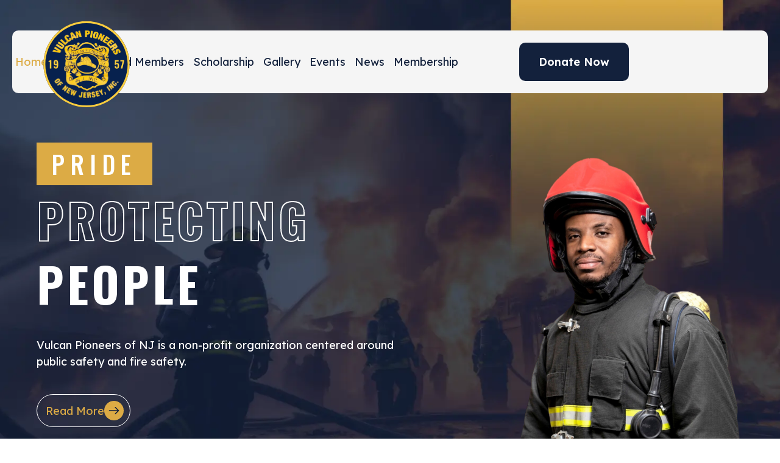

--- FILE ---
content_type: text/html; charset=UTF-8
request_url: https://vulcanpioneersnj.org/
body_size: 18387
content:
<!doctype html>
<html lang="en-US">
<head>
	<meta charset="UTF-8">
<script>
var gform;gform||(document.addEventListener("gform_main_scripts_loaded",function(){gform.scriptsLoaded=!0}),document.addEventListener("gform/theme/scripts_loaded",function(){gform.themeScriptsLoaded=!0}),window.addEventListener("DOMContentLoaded",function(){gform.domLoaded=!0}),gform={domLoaded:!1,scriptsLoaded:!1,themeScriptsLoaded:!1,isFormEditor:()=>"function"==typeof InitializeEditor,callIfLoaded:function(o){return!(!gform.domLoaded||!gform.scriptsLoaded||!gform.themeScriptsLoaded&&!gform.isFormEditor()||(gform.isFormEditor()&&console.warn("The use of gform.initializeOnLoaded() is deprecated in the form editor context and will be removed in Gravity Forms 3.1."),o(),0))},initializeOnLoaded:function(o){gform.callIfLoaded(o)||(document.addEventListener("gform_main_scripts_loaded",()=>{gform.scriptsLoaded=!0,gform.callIfLoaded(o)}),document.addEventListener("gform/theme/scripts_loaded",()=>{gform.themeScriptsLoaded=!0,gform.callIfLoaded(o)}),window.addEventListener("DOMContentLoaded",()=>{gform.domLoaded=!0,gform.callIfLoaded(o)}))},hooks:{action:{},filter:{}},addAction:function(o,r,e,t){gform.addHook("action",o,r,e,t)},addFilter:function(o,r,e,t){gform.addHook("filter",o,r,e,t)},doAction:function(o){gform.doHook("action",o,arguments)},applyFilters:function(o){return gform.doHook("filter",o,arguments)},removeAction:function(o,r){gform.removeHook("action",o,r)},removeFilter:function(o,r,e){gform.removeHook("filter",o,r,e)},addHook:function(o,r,e,t,n){null==gform.hooks[o][r]&&(gform.hooks[o][r]=[]);var d=gform.hooks[o][r];null==n&&(n=r+"_"+d.length),gform.hooks[o][r].push({tag:n,callable:e,priority:t=null==t?10:t})},doHook:function(r,o,e){var t;if(e=Array.prototype.slice.call(e,1),null!=gform.hooks[r][o]&&((o=gform.hooks[r][o]).sort(function(o,r){return o.priority-r.priority}),o.forEach(function(o){"function"!=typeof(t=o.callable)&&(t=window[t]),"action"==r?t.apply(null,e):e[0]=t.apply(null,e)})),"filter"==r)return e[0]},removeHook:function(o,r,t,n){var e;null!=gform.hooks[o][r]&&(e=(e=gform.hooks[o][r]).filter(function(o,r,e){return!!(null!=n&&n!=o.tag||null!=t&&t!=o.priority)}),gform.hooks[o][r]=e)}});
</script>

	<meta name="viewport" content="width=device-width, initial-scale=1">
	<link rel="profile" href="https://gmpg.org/xfn/11">

	<title>Vulcan Pioneers</title>
<meta name='robots' content='max-image-preview:large' />
	<style>img:is([sizes="auto" i], [sizes^="auto," i]) { contain-intrinsic-size: 3000px 1500px }</style>
	<link rel='dns-prefetch' href='//cdn.jsdelivr.net' />
<link rel="alternate" type="application/rss+xml" title="Vulcan Pioneers &raquo; Feed" href="https://vulcanpioneersnj.org/feed/" />
<link rel="alternate" type="application/rss+xml" title="Vulcan Pioneers &raquo; Comments Feed" href="https://vulcanpioneersnj.org/comments/feed/" />
<link rel="alternate" type="text/calendar" title="Vulcan Pioneers &raquo; iCal Feed" href="https://vulcanpioneersnj.org/events/?ical=1" />
<script>
window._wpemojiSettings = {"baseUrl":"https:\/\/s.w.org\/images\/core\/emoji\/16.0.1\/72x72\/","ext":".png","svgUrl":"https:\/\/s.w.org\/images\/core\/emoji\/16.0.1\/svg\/","svgExt":".svg","source":{"concatemoji":"https:\/\/vulcanpioneersnj.org\/wp-includes\/js\/wp-emoji-release.min.js?ver=6.8.3"}};
/*! This file is auto-generated */
!function(s,n){var o,i,e;function c(e){try{var t={supportTests:e,timestamp:(new Date).valueOf()};sessionStorage.setItem(o,JSON.stringify(t))}catch(e){}}function p(e,t,n){e.clearRect(0,0,e.canvas.width,e.canvas.height),e.fillText(t,0,0);var t=new Uint32Array(e.getImageData(0,0,e.canvas.width,e.canvas.height).data),a=(e.clearRect(0,0,e.canvas.width,e.canvas.height),e.fillText(n,0,0),new Uint32Array(e.getImageData(0,0,e.canvas.width,e.canvas.height).data));return t.every(function(e,t){return e===a[t]})}function u(e,t){e.clearRect(0,0,e.canvas.width,e.canvas.height),e.fillText(t,0,0);for(var n=e.getImageData(16,16,1,1),a=0;a<n.data.length;a++)if(0!==n.data[a])return!1;return!0}function f(e,t,n,a){switch(t){case"flag":return n(e,"\ud83c\udff3\ufe0f\u200d\u26a7\ufe0f","\ud83c\udff3\ufe0f\u200b\u26a7\ufe0f")?!1:!n(e,"\ud83c\udde8\ud83c\uddf6","\ud83c\udde8\u200b\ud83c\uddf6")&&!n(e,"\ud83c\udff4\udb40\udc67\udb40\udc62\udb40\udc65\udb40\udc6e\udb40\udc67\udb40\udc7f","\ud83c\udff4\u200b\udb40\udc67\u200b\udb40\udc62\u200b\udb40\udc65\u200b\udb40\udc6e\u200b\udb40\udc67\u200b\udb40\udc7f");case"emoji":return!a(e,"\ud83e\udedf")}return!1}function g(e,t,n,a){var r="undefined"!=typeof WorkerGlobalScope&&self instanceof WorkerGlobalScope?new OffscreenCanvas(300,150):s.createElement("canvas"),o=r.getContext("2d",{willReadFrequently:!0}),i=(o.textBaseline="top",o.font="600 32px Arial",{});return e.forEach(function(e){i[e]=t(o,e,n,a)}),i}function t(e){var t=s.createElement("script");t.src=e,t.defer=!0,s.head.appendChild(t)}"undefined"!=typeof Promise&&(o="wpEmojiSettingsSupports",i=["flag","emoji"],n.supports={everything:!0,everythingExceptFlag:!0},e=new Promise(function(e){s.addEventListener("DOMContentLoaded",e,{once:!0})}),new Promise(function(t){var n=function(){try{var e=JSON.parse(sessionStorage.getItem(o));if("object"==typeof e&&"number"==typeof e.timestamp&&(new Date).valueOf()<e.timestamp+604800&&"object"==typeof e.supportTests)return e.supportTests}catch(e){}return null}();if(!n){if("undefined"!=typeof Worker&&"undefined"!=typeof OffscreenCanvas&&"undefined"!=typeof URL&&URL.createObjectURL&&"undefined"!=typeof Blob)try{var e="postMessage("+g.toString()+"("+[JSON.stringify(i),f.toString(),p.toString(),u.toString()].join(",")+"));",a=new Blob([e],{type:"text/javascript"}),r=new Worker(URL.createObjectURL(a),{name:"wpTestEmojiSupports"});return void(r.onmessage=function(e){c(n=e.data),r.terminate(),t(n)})}catch(e){}c(n=g(i,f,p,u))}t(n)}).then(function(e){for(var t in e)n.supports[t]=e[t],n.supports.everything=n.supports.everything&&n.supports[t],"flag"!==t&&(n.supports.everythingExceptFlag=n.supports.everythingExceptFlag&&n.supports[t]);n.supports.everythingExceptFlag=n.supports.everythingExceptFlag&&!n.supports.flag,n.DOMReady=!1,n.readyCallback=function(){n.DOMReady=!0}}).then(function(){return e}).then(function(){var e;n.supports.everything||(n.readyCallback(),(e=n.source||{}).concatemoji?t(e.concatemoji):e.wpemoji&&e.twemoji&&(t(e.twemoji),t(e.wpemoji)))}))}((window,document),window._wpemojiSettings);
</script>
<style id='wp-emoji-styles-inline-css'>

	img.wp-smiley, img.emoji {
		display: inline !important;
		border: none !important;
		box-shadow: none !important;
		height: 1em !important;
		width: 1em !important;
		margin: 0 0.07em !important;
		vertical-align: -0.1em !important;
		background: none !important;
		padding: 0 !important;
	}
</style>
<link rel='stylesheet' id='wp-block-library-css' href='https://vulcanpioneersnj.org/wp-includes/css/dist/block-library/style.min.css?ver=6.8.3' media='all' />
<style id='classic-theme-styles-inline-css'>
/*! This file is auto-generated */
.wp-block-button__link{color:#fff;background-color:#32373c;border-radius:9999px;box-shadow:none;text-decoration:none;padding:calc(.667em + 2px) calc(1.333em + 2px);font-size:1.125em}.wp-block-file__button{background:#32373c;color:#fff;text-decoration:none}
</style>
<style id='global-styles-inline-css'>
:root{--wp--preset--aspect-ratio--square: 1;--wp--preset--aspect-ratio--4-3: 4/3;--wp--preset--aspect-ratio--3-4: 3/4;--wp--preset--aspect-ratio--3-2: 3/2;--wp--preset--aspect-ratio--2-3: 2/3;--wp--preset--aspect-ratio--16-9: 16/9;--wp--preset--aspect-ratio--9-16: 9/16;--wp--preset--color--black: #000000;--wp--preset--color--cyan-bluish-gray: #abb8c3;--wp--preset--color--white: #ffffff;--wp--preset--color--pale-pink: #f78da7;--wp--preset--color--vivid-red: #cf2e2e;--wp--preset--color--luminous-vivid-orange: #ff6900;--wp--preset--color--luminous-vivid-amber: #fcb900;--wp--preset--color--light-green-cyan: #7bdcb5;--wp--preset--color--vivid-green-cyan: #00d084;--wp--preset--color--pale-cyan-blue: #8ed1fc;--wp--preset--color--vivid-cyan-blue: #0693e3;--wp--preset--color--vivid-purple: #9b51e0;--wp--preset--gradient--vivid-cyan-blue-to-vivid-purple: linear-gradient(135deg,rgba(6,147,227,1) 0%,rgb(155,81,224) 100%);--wp--preset--gradient--light-green-cyan-to-vivid-green-cyan: linear-gradient(135deg,rgb(122,220,180) 0%,rgb(0,208,130) 100%);--wp--preset--gradient--luminous-vivid-amber-to-luminous-vivid-orange: linear-gradient(135deg,rgba(252,185,0,1) 0%,rgba(255,105,0,1) 100%);--wp--preset--gradient--luminous-vivid-orange-to-vivid-red: linear-gradient(135deg,rgba(255,105,0,1) 0%,rgb(207,46,46) 100%);--wp--preset--gradient--very-light-gray-to-cyan-bluish-gray: linear-gradient(135deg,rgb(238,238,238) 0%,rgb(169,184,195) 100%);--wp--preset--gradient--cool-to-warm-spectrum: linear-gradient(135deg,rgb(74,234,220) 0%,rgb(151,120,209) 20%,rgb(207,42,186) 40%,rgb(238,44,130) 60%,rgb(251,105,98) 80%,rgb(254,248,76) 100%);--wp--preset--gradient--blush-light-purple: linear-gradient(135deg,rgb(255,206,236) 0%,rgb(152,150,240) 100%);--wp--preset--gradient--blush-bordeaux: linear-gradient(135deg,rgb(254,205,165) 0%,rgb(254,45,45) 50%,rgb(107,0,62) 100%);--wp--preset--gradient--luminous-dusk: linear-gradient(135deg,rgb(255,203,112) 0%,rgb(199,81,192) 50%,rgb(65,88,208) 100%);--wp--preset--gradient--pale-ocean: linear-gradient(135deg,rgb(255,245,203) 0%,rgb(182,227,212) 50%,rgb(51,167,181) 100%);--wp--preset--gradient--electric-grass: linear-gradient(135deg,rgb(202,248,128) 0%,rgb(113,206,126) 100%);--wp--preset--gradient--midnight: linear-gradient(135deg,rgb(2,3,129) 0%,rgb(40,116,252) 100%);--wp--preset--font-size--small: 13px;--wp--preset--font-size--medium: 20px;--wp--preset--font-size--large: 36px;--wp--preset--font-size--x-large: 42px;--wp--preset--spacing--20: 0.44rem;--wp--preset--spacing--30: 0.67rem;--wp--preset--spacing--40: 1rem;--wp--preset--spacing--50: 1.5rem;--wp--preset--spacing--60: 2.25rem;--wp--preset--spacing--70: 3.38rem;--wp--preset--spacing--80: 5.06rem;--wp--preset--shadow--natural: 6px 6px 9px rgba(0, 0, 0, 0.2);--wp--preset--shadow--deep: 12px 12px 50px rgba(0, 0, 0, 0.4);--wp--preset--shadow--sharp: 6px 6px 0px rgba(0, 0, 0, 0.2);--wp--preset--shadow--outlined: 6px 6px 0px -3px rgba(255, 255, 255, 1), 6px 6px rgba(0, 0, 0, 1);--wp--preset--shadow--crisp: 6px 6px 0px rgba(0, 0, 0, 1);}:where(.is-layout-flex){gap: 0.5em;}:where(.is-layout-grid){gap: 0.5em;}body .is-layout-flex{display: flex;}.is-layout-flex{flex-wrap: wrap;align-items: center;}.is-layout-flex > :is(*, div){margin: 0;}body .is-layout-grid{display: grid;}.is-layout-grid > :is(*, div){margin: 0;}:where(.wp-block-columns.is-layout-flex){gap: 2em;}:where(.wp-block-columns.is-layout-grid){gap: 2em;}:where(.wp-block-post-template.is-layout-flex){gap: 1.25em;}:where(.wp-block-post-template.is-layout-grid){gap: 1.25em;}.has-black-color{color: var(--wp--preset--color--black) !important;}.has-cyan-bluish-gray-color{color: var(--wp--preset--color--cyan-bluish-gray) !important;}.has-white-color{color: var(--wp--preset--color--white) !important;}.has-pale-pink-color{color: var(--wp--preset--color--pale-pink) !important;}.has-vivid-red-color{color: var(--wp--preset--color--vivid-red) !important;}.has-luminous-vivid-orange-color{color: var(--wp--preset--color--luminous-vivid-orange) !important;}.has-luminous-vivid-amber-color{color: var(--wp--preset--color--luminous-vivid-amber) !important;}.has-light-green-cyan-color{color: var(--wp--preset--color--light-green-cyan) !important;}.has-vivid-green-cyan-color{color: var(--wp--preset--color--vivid-green-cyan) !important;}.has-pale-cyan-blue-color{color: var(--wp--preset--color--pale-cyan-blue) !important;}.has-vivid-cyan-blue-color{color: var(--wp--preset--color--vivid-cyan-blue) !important;}.has-vivid-purple-color{color: var(--wp--preset--color--vivid-purple) !important;}.has-black-background-color{background-color: var(--wp--preset--color--black) !important;}.has-cyan-bluish-gray-background-color{background-color: var(--wp--preset--color--cyan-bluish-gray) !important;}.has-white-background-color{background-color: var(--wp--preset--color--white) !important;}.has-pale-pink-background-color{background-color: var(--wp--preset--color--pale-pink) !important;}.has-vivid-red-background-color{background-color: var(--wp--preset--color--vivid-red) !important;}.has-luminous-vivid-orange-background-color{background-color: var(--wp--preset--color--luminous-vivid-orange) !important;}.has-luminous-vivid-amber-background-color{background-color: var(--wp--preset--color--luminous-vivid-amber) !important;}.has-light-green-cyan-background-color{background-color: var(--wp--preset--color--light-green-cyan) !important;}.has-vivid-green-cyan-background-color{background-color: var(--wp--preset--color--vivid-green-cyan) !important;}.has-pale-cyan-blue-background-color{background-color: var(--wp--preset--color--pale-cyan-blue) !important;}.has-vivid-cyan-blue-background-color{background-color: var(--wp--preset--color--vivid-cyan-blue) !important;}.has-vivid-purple-background-color{background-color: var(--wp--preset--color--vivid-purple) !important;}.has-black-border-color{border-color: var(--wp--preset--color--black) !important;}.has-cyan-bluish-gray-border-color{border-color: var(--wp--preset--color--cyan-bluish-gray) !important;}.has-white-border-color{border-color: var(--wp--preset--color--white) !important;}.has-pale-pink-border-color{border-color: var(--wp--preset--color--pale-pink) !important;}.has-vivid-red-border-color{border-color: var(--wp--preset--color--vivid-red) !important;}.has-luminous-vivid-orange-border-color{border-color: var(--wp--preset--color--luminous-vivid-orange) !important;}.has-luminous-vivid-amber-border-color{border-color: var(--wp--preset--color--luminous-vivid-amber) !important;}.has-light-green-cyan-border-color{border-color: var(--wp--preset--color--light-green-cyan) !important;}.has-vivid-green-cyan-border-color{border-color: var(--wp--preset--color--vivid-green-cyan) !important;}.has-pale-cyan-blue-border-color{border-color: var(--wp--preset--color--pale-cyan-blue) !important;}.has-vivid-cyan-blue-border-color{border-color: var(--wp--preset--color--vivid-cyan-blue) !important;}.has-vivid-purple-border-color{border-color: var(--wp--preset--color--vivid-purple) !important;}.has-vivid-cyan-blue-to-vivid-purple-gradient-background{background: var(--wp--preset--gradient--vivid-cyan-blue-to-vivid-purple) !important;}.has-light-green-cyan-to-vivid-green-cyan-gradient-background{background: var(--wp--preset--gradient--light-green-cyan-to-vivid-green-cyan) !important;}.has-luminous-vivid-amber-to-luminous-vivid-orange-gradient-background{background: var(--wp--preset--gradient--luminous-vivid-amber-to-luminous-vivid-orange) !important;}.has-luminous-vivid-orange-to-vivid-red-gradient-background{background: var(--wp--preset--gradient--luminous-vivid-orange-to-vivid-red) !important;}.has-very-light-gray-to-cyan-bluish-gray-gradient-background{background: var(--wp--preset--gradient--very-light-gray-to-cyan-bluish-gray) !important;}.has-cool-to-warm-spectrum-gradient-background{background: var(--wp--preset--gradient--cool-to-warm-spectrum) !important;}.has-blush-light-purple-gradient-background{background: var(--wp--preset--gradient--blush-light-purple) !important;}.has-blush-bordeaux-gradient-background{background: var(--wp--preset--gradient--blush-bordeaux) !important;}.has-luminous-dusk-gradient-background{background: var(--wp--preset--gradient--luminous-dusk) !important;}.has-pale-ocean-gradient-background{background: var(--wp--preset--gradient--pale-ocean) !important;}.has-electric-grass-gradient-background{background: var(--wp--preset--gradient--electric-grass) !important;}.has-midnight-gradient-background{background: var(--wp--preset--gradient--midnight) !important;}.has-small-font-size{font-size: var(--wp--preset--font-size--small) !important;}.has-medium-font-size{font-size: var(--wp--preset--font-size--medium) !important;}.has-large-font-size{font-size: var(--wp--preset--font-size--large) !important;}.has-x-large-font-size{font-size: var(--wp--preset--font-size--x-large) !important;}
:where(.wp-block-post-template.is-layout-flex){gap: 1.25em;}:where(.wp-block-post-template.is-layout-grid){gap: 1.25em;}
:where(.wp-block-columns.is-layout-flex){gap: 2em;}:where(.wp-block-columns.is-layout-grid){gap: 2em;}
:root :where(.wp-block-pullquote){font-size: 1.5em;line-height: 1.6;}
</style>
<link rel='stylesheet' id='wp-components-css' href='https://vulcanpioneersnj.org/wp-includes/css/dist/components/style.min.css?ver=6.8.3' media='all' />
<link rel='stylesheet' id='godaddy-styles-css' href='https://vulcanpioneersnj.org/wp-content/mu-plugins/vendor/wpex/godaddy-launch/includes/Dependencies/GoDaddy/Styles/build/latest.css?ver=2.0.2' media='all' />
<link rel='stylesheet' id='vulcan-pioneers-style-css' href='https://vulcanpioneersnj.org/wp-content/themes/vulcan-pioneers/style.css?ver=1.0.0' media='all' />
<link rel='stylesheet' id='vulcan-pioneers-style-cdn-bootstrep-css' href='https://cdn.jsdelivr.net/npm/bootstrap@5.3.3/dist/css/bootstrap.min.css?ver=1.0.0' media='all' />
<link rel='stylesheet' id='vulcan-pioneers-style-cdn-swiper-css' href='https://cdn.jsdelivr.net/npm/swiper@11/swiper-bundle.min.css?ver=1.0.0' media='all' />
<link rel='stylesheet' id='vulcan-pioneers-style-cdn-fancybox-css' href='https://cdn.jsdelivr.net/npm/@fancyapps/ui@5.0/dist/fancybox/fancybox.css?ver=1.0.0' media='all' />
<link rel='stylesheet' id='vulcan-pioneers-style-custom-css' href='https://vulcanpioneersnj.org/wp-content/themes/vulcan-pioneers/css/style.css?ver=1.0.0' media='all' />
<link rel='stylesheet' id='vulcan-pioneers-style-responsive-css' href='https://vulcanpioneersnj.org/wp-content/themes/vulcan-pioneers/css/responsive.css?ver=1.0.0' media='all' />
<script src="https://vulcanpioneersnj.org/wp-includes/js/jquery/jquery.min.js?ver=3.7.1" id="jquery-core-js"></script>
<script src="https://vulcanpioneersnj.org/wp-includes/js/jquery/jquery-migrate.min.js?ver=3.4.1" id="jquery-migrate-js"></script>
<link rel="https://api.w.org/" href="https://vulcanpioneersnj.org/wp-json/" /><link rel="alternate" title="JSON" type="application/json" href="https://vulcanpioneersnj.org/wp-json/wp/v2/pages/8" /><link rel="EditURI" type="application/rsd+xml" title="RSD" href="https://vulcanpioneersnj.org/xmlrpc.php?rsd" />
<meta name="generator" content="WordPress 6.8.3" />
<link rel="canonical" href="https://vulcanpioneersnj.org/" />
<link rel='shortlink' href='https://vulcanpioneersnj.org/' />
<link rel="alternate" title="oEmbed (JSON)" type="application/json+oembed" href="https://vulcanpioneersnj.org/wp-json/oembed/1.0/embed?url=https%3A%2F%2Fvulcanpioneersnj.org%2F" />
<link rel="alternate" title="oEmbed (XML)" type="text/xml+oembed" href="https://vulcanpioneersnj.org/wp-json/oembed/1.0/embed?url=https%3A%2F%2Fvulcanpioneersnj.org%2F&#038;format=xml" />
<meta name="tec-api-version" content="v1"><meta name="tec-api-origin" content="https://vulcanpioneersnj.org"><link rel="alternate" href="https://vulcanpioneersnj.org/wp-json/tribe/events/v1/" /><link rel="icon" href="https://vulcanpioneersnj.org/wp-content/uploads/2024/08/favicon-150x150.png" sizes="32x32" />
<link rel="icon" href="https://vulcanpioneersnj.org/wp-content/uploads/2024/08/favicon.png" sizes="192x192" />
<link rel="apple-touch-icon" href="https://vulcanpioneersnj.org/wp-content/uploads/2024/08/favicon.png" />
<meta name="msapplication-TileImage" content="https://vulcanpioneersnj.org/wp-content/uploads/2024/08/favicon.png" />
		<style id="wp-custom-css">
			.single-tribe_events .about-vulcan-button{
	    border: 1px solid var(--white) !important;
	display:inline-flex !important;
	    color: var(--yellow) !important;
}		</style>
		</head>

<body class="home wp-singular page-template page-template-templates page-template-home-tmpl page-template-templateshome-tmpl-php page page-id-8 wp-theme-vulcan-pioneers tribe-no-js">
<div id="page" class="site">
	  <header class="headermain" id="header">
    <div class="navbar-main">
      <nav class="navbar navbar-expand-xl p-0">
        <div class="container-fluid p-0">
                  <a class="navbar-brand" href="https://vulcanpioneersnj.org">
            <img src="https://vulcanpioneersnj.org/wp-content/uploads/2024/09/logo.svg" alt="">
          </a>
        
          <button class="navbar-toggler" type="button" data-bs-toggle="collapse"
            data-bs-target="#navbarSupportedContent" aria-controls="navbarSupportedContent" aria-expanded="true"
            aria-label="Toggle navigation">
            <span class="navbar-toggler-icon"></span>
          </button>
          <div class="collapse navbar-collapse" id="navbarSupportedContent">
            
            <ul id="menu-main-menu" class="navbar-nav"><li id="menu-item-16" class="menu-item menu-item-type-post_type menu-item-object-page menu-item-home current-menu-item page_item page-item-8 current_page_item menu-item-16 nav-item"><a href="https://vulcanpioneersnj.org/" aria-current="page" class="nav-link">Home</a></li>
<li id="menu-item-117" class="menu-item menu-item-type-post_type menu-item-object-page menu-item-117 nav-item"><a href="https://vulcanpioneersnj.org/about/" class="nav-link">About</a></li>
<li id="menu-item-414" class="menu-item menu-item-type-post_type menu-item-object-page menu-item-414 nav-item"><a href="https://vulcanpioneersnj.org/executive-board-of-directors/" class="nav-link">Board Members</a></li>
<li id="menu-item-119" class="menu-item menu-item-type-post_type menu-item-object-page menu-item-119 nav-item"><a href="https://vulcanpioneersnj.org/scholarship/" class="nav-link">Scholarship</a></li>
<li id="menu-item-239" class="menu-item menu-item-type-post_type menu-item-object-page menu-item-239 nav-item"><a href="https://vulcanpioneersnj.org/gallery/" class="nav-link">Gallery</a></li>
<li id="menu-item-120" class="menu-item menu-item-type-post_type menu-item-object-page menu-item-120 nav-item"><a href="https://vulcanpioneersnj.org/events/" class="nav-link">Events</a></li>
<li id="menu-item-121" class="menu-item menu-item-type-post_type menu-item-object-page menu-item-121 nav-item"><a href="https://vulcanpioneersnj.org/news-updates-list/" class="nav-link">News</a></li>
<li id="menu-item-602" class="menu-item menu-item-type-post_type menu-item-object-page menu-item-602 nav-item"><a href="https://vulcanpioneersnj.org/membership/" class="nav-link">Membership</a></li>
</ul>
                        <div class="donate-now-btn">
              <a href="https://vulcanpioneersnj.org/donatenow/">Donate Now</a>
            </div>
                      
          </div>
        </div>
      </nav>
    </div>
  </header><section class="vulcan-banner-main" style="background: url(https://vulcanpioneersnj.org/wp-content/uploads/2024/08/vulcan-banner-main.webp) no-repeat; background-size: cover;">
  <div class="vulcan-container">
    <div class="vulcan-banner-main-inn">
      <div class="banner-main-lft">
                  <span>PRIDE</span>
        
                  <h1>PROTECTING</h1>
        
                  <h2>PEOPLE</h2>
        
                  <p>Vulcan Pioneers of NJ is a non-profit organization centered around public safety and fire safety.</p>
        
                <div class="vulcan-button-one">
          <a href="https://vulcanpioneersnj.org/about/" class="about-vulcan-button">Read More <img src="https://vulcanpioneersnj.org/wp-content/uploads/2024/08/arrow-rgt.svg" alt=""></a>
        </div>
        
      </div>
            <div class="banner-main-rgt"><img src="https://vulcanpioneersnj.org/wp-content/uploads/2024/09/pride-people.png" alt=""></div>
          </div>
  </div>
</section>

<section class="vulcan-pioneers-one">
  <div class="vulcan-container">
    <div class="about-vulcan">
            <div class="about-vulcan-img">
        <img src="https://vulcanpioneersnj.org/wp-content/uploads/2024/08/newbanner.png" alt="">
      </div>
            <div class="about-vulcan-text">
                <span>About Vulcan Pioneers of NJ</span>
        
                <h2>Empowering Firefighters, <br> Every Step of the Way</h2>
        
                <div class="about-vulcantext-inn">
          <p>At Vulcan Pioneers of NJ, we are dedicated to supporting aspiring and current firefighters in achieving their career goals. Our mission is to provide comprehensive assistance to individuals preparing for every level of firefighter exams, from entry-level tests to promotional assessments.</p>
<p>With years of experience in the firefighting profession, our team understands the challenges and demands faced by those pursuing a career in firefighting. We recognize the importance of thorough preparation and continuous learning in this noble profession, which is why we offer a range of resources and services tailored to meet the unique needs of our users.</p>
        </div>
                
                <div class="vulcan-button-one">
          <a href="https://vulcanpioneersnj.org/about/" class="about-vulcan-button">
            Read More 
            <img src="https://vulcanpioneersnj.org/wp-content/uploads/2024/08/arrow-rgt.svg" alt=""></a>
        </div>
              </div>
    </div>
  </div>
</section>

<section class="vulcan-section-two" style="background: url(https://vulcanpioneersnj.org/wp-content/uploads/2024/08/our-services-banner.webp) no-repeat center center; background-size: cover;">
  <div class="vulcan-container">
    <div class="vulcan-section-two-inn">
      <div class="vulcan-titlecommon">
                <span>Our Services</span>
        
                <h2>Unlock Your Potential with Our Firefighter Services</h2>
              </div>
      <div class="our-services-box">
                <div class="our-services-box-inners">
          <div class="services-boximg"><img src="https://vulcanpioneersnj.org/wp-content/uploads/2024/08/Entry-Level-Exam-Preparation.svg" alt=""></div>
          <h3>Entry-Level Exam <br>Preparation</h3>
          <p>We offer comprehensive study materials and resources to assist aspiring firefighters in preparing for entry-level exams.</p>
        </div>
                <div class="our-services-box-inners">
          <div class="services-boximg"><img src="https://vulcanpioneersnj.org/wp-content/uploads/2024/08/Promotional-Examination-Assistance.svg" alt=""></div>
          <h3>Promotional Examination <br>Assistance</h3>
          <p>For current firefighters seeking career advancement opportunities, we provide specialized support for promotional exams.</p>
        </div>
                <div class="our-services-box-inners">
          <div class="services-boximg"><img src="https://vulcanpioneersnj.org/wp-content/uploads/2024/08/Customized-Study.svg" alt=""></div>
          <h3>Customized Study <br>Plan</h3>
          <p>We understand that every firefighter's journey is unique. That's why we offer personalized study plans tailored to individual needs and goals.</p>
        </div>
                <div class="our-services-box-inners">
          <div class="services-boximg"><img src="https://vulcanpioneersnj.org/wp-content/uploads/2024/08/Outgoing-Support-and-Guidance.svg" alt=""></div>
          <h3>Outgoing Support and <br>Guidance</h3>
          <p>Our commitment to your success doesn't end with exam preparation. From study tips to career advice, we're here to help you succeed.</p>
        </div>
                <div class="our-services-box-inners">
          <div class="services-boximg"><img src="https://vulcanpioneersnj.org/wp-content/uploads/2024/08/Community-Engagement.svg" alt=""></div>
          <h3>Community <br>Engagement</h3>
          <p>In addition to exam preparation, we actively engage with the firefighting community through workshops, events, and networking opportunities.</p>
        </div>
                <div class="our-services-box-inners">
          <div class="services-boximg"><img src="https://vulcanpioneersnj.org/wp-content/uploads/2024/08/Continuous-Learning.svg" alt=""></div>
          <h3>Continuous <br>Learning</h3>
          <p>Firefighting is a dynamic and evolving profession. To stay ahead, we offer opportunities for continuous learning and professional development.</p>
        </div>
              </div>
    </div>
  </div>
</section>

<section class="vulcan-pioneers-three">
  <div class="vulcan-container">
    <div class="vulcan-pioneers-three-inn">
      <div class="vulcan-titlecommon">
                <span>Executive Board of Directors</span>
        
                <h2>Connect with Vulcan Pioneers</h2>
              </div>
      <div class="associate-members-grid">
                <div class="associate-members-grid-inn">
          <div class="asimage">
           <a href="javascript:void(0)" type="button" data-bs-toggle="modal" data-bs-target="#exampleModal-1">
            <img src="https://vulcanpioneersnj.org/wp-content/uploads/2025/09/Frame-25.png" alt=""></a></div>
          <div class="asimage-hover">
             <a href="javascript:void(0)" type="button" data-bs-toggle="modal" data-bs-target="#exampleModal-1">
            <h4>Husain Tyler</h4>
            <p>President</p>
        </a>
            <div class="social-grid">
              <ul>
                                                <li><a href="#"><img src="https://vulcanpioneersnj.org/wp-content/uploads/2024/08/linkdin.svg" alt=""></a></li>
                                                                <li><a href="#"><img src="https://vulcanpioneersnj.org/wp-content/uploads/2024/08/facebook.svg" alt=""></a></li>
                                                                <li><a href="#"><img src="https://vulcanpioneersnj.org/wp-content/uploads/2024/08/twitter.svg" alt=""></a></li>
                                              </ul>
            </div>
          </div>
        </div>
                <div class="associate-members-grid-inn">
          <div class="asimage">
           <a href="javascript:void(0)" type="button" data-bs-toggle="modal" data-bs-target="#exampleModal-2">
            <img src="https://vulcanpioneersnj.org/wp-content/uploads/2025/09/Frame-1000003650.png" alt=""></a></div>
          <div class="asimage-hover">
             <a href="javascript:void(0)" type="button" data-bs-toggle="modal" data-bs-target="#exampleModal-2">
            <h4>Leonard Stewart</h4>
            <p>Vice President</p>
        </a>
            <div class="social-grid">
              <ul>
                                                <li><a href="#"><img src="https://vulcanpioneersnj.org/wp-content/uploads/2024/08/linkdin.svg" alt=""></a></li>
                                                                <li><a href="#"><img src="https://vulcanpioneersnj.org/wp-content/uploads/2024/08/facebook.svg" alt=""></a></li>
                                                                <li><a href="#"><img src="https://vulcanpioneersnj.org/wp-content/uploads/2024/08/twitter.svg" alt=""></a></li>
                                              </ul>
            </div>
          </div>
        </div>
                <div class="associate-members-grid-inn">
          <div class="asimage">
           <a href="javascript:void(0)" type="button" data-bs-toggle="modal" data-bs-target="#exampleModal-3">
            <img src="https://vulcanpioneersnj.org/wp-content/uploads/2025/09/Frame-1000003651-1.png" alt=""></a></div>
          <div class="asimage-hover">
             <a href="javascript:void(0)" type="button" data-bs-toggle="modal" data-bs-target="#exampleModal-3">
            <h4>Ramadon Edwards</h4>
            <p>2<sup>nd</sup> Vice President</p>
        </a>
            <div class="social-grid">
              <ul>
                                                <li><a href="#"><img src="https://vulcanpioneersnj.org/wp-content/uploads/2024/08/linkdin.svg" alt=""></a></li>
                                                                <li><a href="#"><img src="https://vulcanpioneersnj.org/wp-content/uploads/2024/08/facebook.svg" alt=""></a></li>
                                                                <li><a href="#"><img src="https://vulcanpioneersnj.org/wp-content/uploads/2024/08/twitter.svg" alt=""></a></li>
                                              </ul>
            </div>
          </div>
        </div>
                <div class="associate-members-grid-inn">
          <div class="asimage">
           <a href="javascript:void(0)" type="button" data-bs-toggle="modal" data-bs-target="#exampleModal-4">
            <img src="https://vulcanpioneersnj.org/wp-content/uploads/2025/09/Frame-1000003653.png" alt=""></a></div>
          <div class="asimage-hover">
             <a href="javascript:void(0)" type="button" data-bs-toggle="modal" data-bs-target="#exampleModal-4">
            <h4>Latina Byrd</h4>
            <p>Secretary</p>
        </a>
            <div class="social-grid">
              <ul>
                                                <li><a href="#"><img src="https://vulcanpioneersnj.org/wp-content/uploads/2024/08/linkdin.svg" alt=""></a></li>
                                                                <li><a href="#"><img src="https://vulcanpioneersnj.org/wp-content/uploads/2024/08/facebook.svg" alt=""></a></li>
                                                                <li><a href="#"><img src="https://vulcanpioneersnj.org/wp-content/uploads/2024/08/twitter.svg" alt=""></a></li>
                                              </ul>
            </div>
          </div>
        </div>
                <div class="associate-members-grid-inn">
          <div class="asimage">
           <a href="javascript:void(0)" type="button" data-bs-toggle="modal" data-bs-target="#exampleModal-5">
            <img src="https://vulcanpioneersnj.org/wp-content/uploads/2025/09/Frame-1000003652.png" alt=""></a></div>
          <div class="asimage-hover">
             <a href="javascript:void(0)" type="button" data-bs-toggle="modal" data-bs-target="#exampleModal-5">
            <h4>Reginald M. Merritt</h4>
            <p>Treasurer</p>
        </a>
            <div class="social-grid">
              <ul>
                                                <li><a href="#"><img src="https://vulcanpioneersnj.org/wp-content/uploads/2024/08/linkdin.svg" alt=""></a></li>
                                                                <li><a href="#"><img src="https://vulcanpioneersnj.org/wp-content/uploads/2024/08/facebook.svg" alt=""></a></li>
                                                                <li><a href="#"><img src="https://vulcanpioneersnj.org/wp-content/uploads/2024/08/twitter.svg" alt=""></a></li>
                                              </ul>
            </div>
          </div>
        </div>
                <div class="associate-members-grid-inn">
          <div class="asimage">
           <a href="javascript:void(0)" type="button" data-bs-toggle="modal" data-bs-target="#exampleModal-6">
            <img src="https://vulcanpioneersnj.org/wp-content/uploads/2025/09/Frame-1000003655.png" alt=""></a></div>
          <div class="asimage-hover">
             <a href="javascript:void(0)" type="button" data-bs-toggle="modal" data-bs-target="#exampleModal-6">
            <h4>William Boyd</h4>
            <p>Trustee</p>
        </a>
            <div class="social-grid">
              <ul>
                                                <li><a href="#"><img src="https://vulcanpioneersnj.org/wp-content/uploads/2024/08/linkdin.svg" alt=""></a></li>
                                                                <li><a href="#"><img src="https://vulcanpioneersnj.org/wp-content/uploads/2024/08/facebook.svg" alt=""></a></li>
                                                                <li><a href="#"><img src="https://vulcanpioneersnj.org/wp-content/uploads/2024/08/twitter.svg" alt=""></a></li>
                                              </ul>
            </div>
          </div>
        </div>
              </div>
    </div>
  </div>
</section>

<section class="vulcan-pioneers-four" style="background: url(https://vulcanpioneersnj.org/wp-content/uploads/2024/08/getintouchbg.png) no-repeat center center/cover;">
  <div class="vulcan-container">
    <div class="getwith-touch">
            <span>Get in Touch</span>
      
            <h2>Connect with Us to Fuel Your Firefighting Journey!</h2>
      
            <p>Ready to ignite your firefighting career or advance to new heights?</p>
      
            <h5>Connect with us today and let Vulcan Pioneers of NJ guide you towards success.</h5>
            
            <div class="getwith-touch-one" >
        <a href="#get-in-touch"  class="getwith-touch-button" >Let's Connect <img src="https://vulcanpioneersnj.org/wp-content/uploads/2024/08/arrow-rgt.svg"
            alt=""></a>
      </div>
          </div>
  </div>
</section>
<section class="vulcan-pioneers-five">
  <div class="vulcan-container">
    <div class="vulcan-stayupdated">
      <div class="vulcan-titlecommon">
                <span>News & Updates</span>
        
                <h2>Stay Updated with Vulcan Pioneers</h2>
              </div>
      <div class="vulcan-staydetail">
                          <div class="vulcan-staydetail-inn">
                  <a href="https://vulcanpioneersnj.org/blog/vulcan-pioneers-hosts-annual-firefighter-symposium/">
                      <div class="staydetail-inn-image">
                          <img width="430" height="280" src="https://vulcanpioneersnj.org/wp-content/uploads/2024/08/staydetail-img-three.png" class="attachment-full size-full wp-post-image" alt="" decoding="async" fetchpriority="high" srcset="https://vulcanpioneersnj.org/wp-content/uploads/2024/08/staydetail-img-three.png 430w, https://vulcanpioneersnj.org/wp-content/uploads/2024/08/staydetail-img-three-300x195.png 300w" sizes="(max-width: 430px) 100vw, 430px" />                      </div>
                      <div class="staydetail-inn-text">
                          <h2>Vulcan Pioneers Hosts Entry-Level Obstacle Course Practice Sessions</h2>
                          <p><p>Vulcan Pioneers of NJ proudly announces the successful completion of its annual Firefighter Symposium. The event brought together firefighters</p>
</p>
                      </div>
                      <div class="vulcan-button-one">
                          <a href="https://vulcanpioneersnj.org/blog/vulcan-pioneers-hosts-annual-firefighter-symposium/" class="about-vulcan-button">Read More <img src="https://vulcanpioneersnj.org/wp-content/uploads/2024/08/arrow-rgt.svg" alt=""></a>
                      </div>
                  </a>
                </div>
                              <div class="vulcan-staydetail-inn">
                  <a href="https://vulcanpioneersnj.org/blog/successful-promotion-for-firefighter-smith/">
                      <div class="staydetail-inn-image">
                          <img width="530" height="639" src="https://vulcanpioneersnj.org/wp-content/uploads/2024/09/applicationform.png" class="attachment-full size-full wp-post-image" alt="" decoding="async" srcset="https://vulcanpioneersnj.org/wp-content/uploads/2024/09/applicationform.png 530w, https://vulcanpioneersnj.org/wp-content/uploads/2024/09/applicationform-249x300.png 249w" sizes="(max-width: 530px) 100vw, 530px" />                      </div>
                      <div class="staydetail-inn-text">
                          <h2>Successful Promotion for Firefighter Smith</h2>
                          <p><p>Celebrating the achievement of Firefighter John Smith, who recently earned a promotion within the firefighting ranks. With the assistance of Vulcan Pioneers</p>
</p>
                      </div>
                      <div class="vulcan-button-one">
                          <a href="https://vulcanpioneersnj.org/blog/successful-promotion-for-firefighter-smith/" class="about-vulcan-button">Read More <img src="https://vulcanpioneersnj.org/wp-content/uploads/2024/08/arrow-rgt.svg" alt=""></a>
                      </div>
                  </a>
                </div>
                              <div class="vulcan-staydetail-inn">
                  <a href="https://vulcanpioneersnj.org/blog/new-study-guide-released-for-entry-level-firefighter-exams/">
                      <div class="staydetail-inn-image">
                          <img width="430" height="280" src="https://vulcanpioneersnj.org/wp-content/uploads/2024/08/staydetail-imgone.png" class="attachment-full size-full wp-post-image" alt="" decoding="async" srcset="https://vulcanpioneersnj.org/wp-content/uploads/2024/08/staydetail-imgone.png 430w, https://vulcanpioneersnj.org/wp-content/uploads/2024/08/staydetail-imgone-300x195.png 300w" sizes="(max-width: 430px) 100vw, 430px" />                      </div>
                      <div class="staydetail-inn-text">
                          <h2>New Study Guide Released for Entry-Level Firefighter Exams</h2>
                          <p><p>Vulcan Pioneers of NJ announces the release of a comprehensive study guide designed to aid aspiring firefighters in their journey towards becoming certified professionals.</p>
</p>
                      </div>
                      <div class="vulcan-button-one">
                          <a href="https://vulcanpioneersnj.org/blog/new-study-guide-released-for-entry-level-firefighter-exams/" class="about-vulcan-button">Read More <img src="https://vulcanpioneersnj.org/wp-content/uploads/2024/08/arrow-rgt.svg" alt=""></a>
                      </div>
                  </a>
                </div>
                    </div>

    </div>
  </div>
</section>
<section class="vulcan-pioneers-six" id="get-in-touch" style="background: url(https://vulcanpioneersnj.org/wp-content/uploads/2024/08/emergency-banner.webp) no-repeat center center/cover;">
  <div class="vulcan-container">
    <div class="vulcan-pioneers-six-inn">
      <div class="contact-dsc">
        <div class="calltxt">
                    
                    <h4>ALWAYS READY TO HELP</h4>
                  </div>
        
                <div class="phone">
          <div class="icons"><img src="https://vulcanpioneersnj.org/wp-content/uploads/2024/08/mail.svg" alt=""></div>
          <div class="iconstxt">
            <span>Email</span>
            <a href="mailto:info@vulcanpioneersnj.org">info@vulcanpioneersnj.org</a>
          </div>
        </div>
                <div class="phone">
          <div class="icons"><img src="https://vulcanpioneersnj.org/wp-content/uploads/2024/08/location.svg" alt=""></div>
          <div class="iconstxt">
            <span>Mailing Address</span>
            <a href="#">P.O. Box 937, Newark, NJ 07101</a>
          </div>
        </div>
              </div>
      <div class="contact-form">
                <h2>HAVE QUESTIONS? LET US <br> KNOW BELOW</h2>
                
        <div class="contactform">
                <div class='gf_browser_unknown gform_wrapper gform-theme gform-theme--foundation gform-theme--framework gform-theme--orbital' data-form-theme='orbital' data-form-index='0' id='gform_wrapper_1' ><style>#gform_wrapper_1[data-form-index="0"].gform-theme,[data-parent-form="1_0"]{--gf-color-primary: #204ce5;--gf-color-primary-rgb: 32, 76, 229;--gf-color-primary-contrast: #fff;--gf-color-primary-contrast-rgb: 255, 255, 255;--gf-color-primary-darker: #001AB3;--gf-color-primary-lighter: #527EFF;--gf-color-secondary: #fff;--gf-color-secondary-rgb: 255, 255, 255;--gf-color-secondary-contrast: #112337;--gf-color-secondary-contrast-rgb: 17, 35, 55;--gf-color-secondary-darker: #F5F5F5;--gf-color-secondary-lighter: #FFFFFF;--gf-color-out-ctrl-light: rgba(17, 35, 55, 0.1);--gf-color-out-ctrl-light-rgb: 17, 35, 55;--gf-color-out-ctrl-light-darker: rgba(104, 110, 119, 0.35);--gf-color-out-ctrl-light-lighter: #F5F5F5;--gf-color-out-ctrl-dark: #585e6a;--gf-color-out-ctrl-dark-rgb: 88, 94, 106;--gf-color-out-ctrl-dark-darker: #112337;--gf-color-out-ctrl-dark-lighter: rgba(17, 35, 55, 0.65);--gf-color-in-ctrl: #fff;--gf-color-in-ctrl-rgb: 255, 255, 255;--gf-color-in-ctrl-contrast: #112337;--gf-color-in-ctrl-contrast-rgb: 17, 35, 55;--gf-color-in-ctrl-darker: #F5F5F5;--gf-color-in-ctrl-lighter: #FFFFFF;--gf-color-in-ctrl-primary: #204ce5;--gf-color-in-ctrl-primary-rgb: 32, 76, 229;--gf-color-in-ctrl-primary-contrast: #fff;--gf-color-in-ctrl-primary-contrast-rgb: 255, 255, 255;--gf-color-in-ctrl-primary-darker: #001AB3;--gf-color-in-ctrl-primary-lighter: #527EFF;--gf-color-in-ctrl-light: rgba(17, 35, 55, 0.1);--gf-color-in-ctrl-light-rgb: 17, 35, 55;--gf-color-in-ctrl-light-darker: rgba(104, 110, 119, 0.35);--gf-color-in-ctrl-light-lighter: #F5F5F5;--gf-color-in-ctrl-dark: #585e6a;--gf-color-in-ctrl-dark-rgb: 88, 94, 106;--gf-color-in-ctrl-dark-darker: #112337;--gf-color-in-ctrl-dark-lighter: rgba(17, 35, 55, 0.65);--gf-radius: 3px;--gf-font-size-secondary: 14px;--gf-font-size-tertiary: 13px;--gf-icon-ctrl-number: url("data:image/svg+xml,%3Csvg width='8' height='14' viewBox='0 0 8 14' fill='none' xmlns='http://www.w3.org/2000/svg'%3E%3Cpath fill-rule='evenodd' clip-rule='evenodd' d='M4 0C4.26522 5.96046e-08 4.51957 0.105357 4.70711 0.292893L7.70711 3.29289C8.09763 3.68342 8.09763 4.31658 7.70711 4.70711C7.31658 5.09763 6.68342 5.09763 6.29289 4.70711L4 2.41421L1.70711 4.70711C1.31658 5.09763 0.683417 5.09763 0.292893 4.70711C-0.0976311 4.31658 -0.097631 3.68342 0.292893 3.29289L3.29289 0.292893C3.48043 0.105357 3.73478 0 4 0ZM0.292893 9.29289C0.683417 8.90237 1.31658 8.90237 1.70711 9.29289L4 11.5858L6.29289 9.29289C6.68342 8.90237 7.31658 8.90237 7.70711 9.29289C8.09763 9.68342 8.09763 10.3166 7.70711 10.7071L4.70711 13.7071C4.31658 14.0976 3.68342 14.0976 3.29289 13.7071L0.292893 10.7071C-0.0976311 10.3166 -0.0976311 9.68342 0.292893 9.29289Z' fill='rgba(17, 35, 55, 0.65)'/%3E%3C/svg%3E");--gf-icon-ctrl-select: url("data:image/svg+xml,%3Csvg width='10' height='6' viewBox='0 0 10 6' fill='none' xmlns='http://www.w3.org/2000/svg'%3E%3Cpath fill-rule='evenodd' clip-rule='evenodd' d='M0.292893 0.292893C0.683417 -0.097631 1.31658 -0.097631 1.70711 0.292893L5 3.58579L8.29289 0.292893C8.68342 -0.0976311 9.31658 -0.0976311 9.70711 0.292893C10.0976 0.683417 10.0976 1.31658 9.70711 1.70711L5.70711 5.70711C5.31658 6.09763 4.68342 6.09763 4.29289 5.70711L0.292893 1.70711C-0.0976311 1.31658 -0.0976311 0.683418 0.292893 0.292893Z' fill='rgba(17, 35, 55, 0.65)'/%3E%3C/svg%3E");--gf-icon-ctrl-search: url("data:image/svg+xml,%3Csvg width='640' height='640' xmlns='http://www.w3.org/2000/svg'%3E%3Cpath d='M256 128c-70.692 0-128 57.308-128 128 0 70.691 57.308 128 128 128 70.691 0 128-57.309 128-128 0-70.692-57.309-128-128-128zM64 256c0-106.039 85.961-192 192-192s192 85.961 192 192c0 41.466-13.146 79.863-35.498 111.248l154.125 154.125c12.496 12.496 12.496 32.758 0 45.254s-32.758 12.496-45.254 0L367.248 412.502C335.862 434.854 297.467 448 256 448c-106.039 0-192-85.962-192-192z' fill='rgba(17, 35, 55, 0.65)'/%3E%3C/svg%3E");--gf-label-space-y-secondary: var(--gf-label-space-y-md-secondary);--gf-ctrl-border-color: #686e77;--gf-ctrl-size: var(--gf-ctrl-size-md);--gf-ctrl-label-color-primary: #112337;--gf-ctrl-label-color-secondary: #112337;--gf-ctrl-choice-size: var(--gf-ctrl-choice-size-md);--gf-ctrl-checkbox-check-size: var(--gf-ctrl-checkbox-check-size-md);--gf-ctrl-radio-check-size: var(--gf-ctrl-radio-check-size-md);--gf-ctrl-btn-font-size: var(--gf-ctrl-btn-font-size-md);--gf-ctrl-btn-padding-x: var(--gf-ctrl-btn-padding-x-md);--gf-ctrl-btn-size: var(--gf-ctrl-btn-size-md);--gf-ctrl-btn-border-color-secondary: #686e77;--gf-ctrl-file-btn-bg-color-hover: #EBEBEB;--gf-field-img-choice-size: var(--gf-field-img-choice-size-md);--gf-field-img-choice-card-space: var(--gf-field-img-choice-card-space-md);--gf-field-img-choice-check-ind-size: var(--gf-field-img-choice-check-ind-size-md);--gf-field-img-choice-check-ind-icon-size: var(--gf-field-img-choice-check-ind-icon-size-md);--gf-field-pg-steps-number-color: rgba(17, 35, 55, 0.8);}</style><div id='gf_1' class='gform_anchor' tabindex='-1'></div>
                        <div class='gform_heading'>
                            <p class='gform_description'></p>
							<p class='gform_required_legend'>&quot;<span class="gfield_required gfield_required_asterisk">*</span>&quot; indicates required fields</p>
                        </div><form method='post' enctype='multipart/form-data' target='gform_ajax_frame_1' id='gform_1'  action='/#gf_1' data-formid='1' novalidate>
                        <div class='gform-body gform_body'><div id='gform_fields_1' class='gform_fields top_label form_sublabel_below description_below validation_below'><div id="field_1_8" class="gfield gfield--type-honeypot gform_validation_container field_sublabel_below gfield--has-description field_description_below field_validation_below gfield_visibility_visible"  ><label class='gfield_label gform-field-label' for='input_1_8'>Name</label><div class='ginput_container'><input name='input_8' id='input_1_8' type='text' value='' autocomplete='new-password'/></div><div class='gfield_description' id='gfield_description_1_8'>This field is for validation purposes and should be left unchanged.</div></div><div id="field_1_3" class="gfield gfield--type-text gfield--input-type-text gfield_contains_required field_sublabel_below gfield--no-description field_description_below hidden_label field_validation_below gfield_visibility_visible"  ><label class='gfield_label gform-field-label' for='input_1_3'>Full Name<span class="gfield_required"><span class="gfield_required gfield_required_asterisk">*</span></span></label><div class='ginput_container ginput_container_text'><input name='input_3' id='input_1_3' type='text' value='' class='large'    placeholder='Full Name' aria-required="true" aria-invalid="false"   /></div></div><div id="field_1_5" class="gfield gfield--type-text gfield--input-type-text gfield--width-full gfield_contains_required field_sublabel_below gfield--no-description field_description_below hidden_label field_validation_below gfield_visibility_visible"  ><label class='gfield_label gform-field-label' for='input_1_5'>Phone Number<span class="gfield_required"><span class="gfield_required gfield_required_asterisk">*</span></span></label><div class='ginput_container ginput_container_text'><input name='input_5' id='input_1_5' type='text' value='' class='large'    placeholder='Phone Number' aria-required="true" aria-invalid="false"   /></div></div><div id="field_1_6" class="gfield gfield--type-email gfield--input-type-email gfield--width-full gfield_contains_required field_sublabel_below gfield--no-description field_description_below hidden_label field_validation_below gfield_visibility_visible"  ><label class='gfield_label gform-field-label' for='input_1_6'>Email Address<span class="gfield_required"><span class="gfield_required gfield_required_asterisk">*</span></span></label><div class='ginput_container ginput_container_email'>
                            <input name='input_6' id='input_1_6' type='email' value='' class='large'   placeholder='Email Address' aria-required="true" aria-invalid="false"  />
                        </div></div><div id="field_1_7" class="gfield gfield--type-textarea gfield--input-type-textarea gfield--width-full field_sublabel_below gfield--no-description field_description_below hidden_label field_validation_below gfield_visibility_visible"  ><label class='gfield_label gform-field-label' for='input_1_7'>Your Message</label><div class='ginput_container ginput_container_textarea'><textarea name='input_7' id='input_1_7' class='textarea small'    placeholder='Your Message'  aria-invalid="false"   rows='10' cols='50'></textarea></div></div></div></div>
        <div class='gform-footer gform_footer top_label'> <input type='submit' id='gform_submit_button_1' class='gform_button button' onclick='gform.submission.handleButtonClick(this);' data-submission-type='submit' value='Submit'  /> <input type='hidden' name='gform_ajax' value='form_id=1&amp;title=&amp;description=1&amp;tabindex=0&amp;theme=orbital&amp;styles=[]&amp;hash=03774613f6f38882acc0c019d4d3db33' />
            <input type='hidden' class='gform_hidden' name='gform_submission_method' data-js='gform_submission_method_1' value='iframe' />
            <input type='hidden' class='gform_hidden' name='gform_theme' data-js='gform_theme_1' id='gform_theme_1' value='orbital' />
            <input type='hidden' class='gform_hidden' name='gform_style_settings' data-js='gform_style_settings_1' id='gform_style_settings_1' value='[]' />
            <input type='hidden' class='gform_hidden' name='is_submit_1' value='1' />
            <input type='hidden' class='gform_hidden' name='gform_submit' value='1' />
            
            <input type='hidden' class='gform_hidden' name='gform_unique_id' value='' />
            <input type='hidden' class='gform_hidden' name='state_1' value='WyJbXSIsImMwZTQ1ZDQ2MzE0YmY0OWIzOWY0ZjJmMGNjYWVkZDVkIl0=' />
            <input type='hidden' autocomplete='off' class='gform_hidden' name='gform_target_page_number_1' id='gform_target_page_number_1' value='0' />
            <input type='hidden' autocomplete='off' class='gform_hidden' name='gform_source_page_number_1' id='gform_source_page_number_1' value='1' />
            <input type='hidden' name='gform_field_values' value='' />
            
        </div>
                        </form>
                        </div>
		                <iframe style='display:none;width:0px;height:0px;' src='about:blank' name='gform_ajax_frame_1' id='gform_ajax_frame_1' title='This iframe contains the logic required to handle Ajax powered Gravity Forms.'></iframe>
		                <script>
gform.initializeOnLoaded( function() {gformInitSpinner( 1, 'https://vulcanpioneersnj.org/wp-content/plugins/gravityforms/images/spinner.svg', false );jQuery('#gform_ajax_frame_1').on('load',function(){var contents = jQuery(this).contents().find('*').html();var is_postback = contents.indexOf('GF_AJAX_POSTBACK') >= 0;if(!is_postback){return;}var form_content = jQuery(this).contents().find('#gform_wrapper_1');var is_confirmation = jQuery(this).contents().find('#gform_confirmation_wrapper_1').length > 0;var is_redirect = contents.indexOf('gformRedirect(){') >= 0;var is_form = form_content.length > 0 && ! is_redirect && ! is_confirmation;var mt = parseInt(jQuery('html').css('margin-top'), 10) + parseInt(jQuery('body').css('margin-top'), 10) + 100;if(is_form){jQuery('#gform_wrapper_1').html(form_content.html());if(form_content.hasClass('gform_validation_error')){jQuery('#gform_wrapper_1').addClass('gform_validation_error');} else {jQuery('#gform_wrapper_1').removeClass('gform_validation_error');}setTimeout( function() { /* delay the scroll by 50 milliseconds to fix a bug in chrome */ jQuery(document).scrollTop(jQuery('#gform_wrapper_1').offset().top - mt); }, 50 );if(window['gformInitDatepicker']) {gformInitDatepicker();}if(window['gformInitPriceFields']) {gformInitPriceFields();}var current_page = jQuery('#gform_source_page_number_1').val();gformInitSpinner( 1, 'https://vulcanpioneersnj.org/wp-content/plugins/gravityforms/images/spinner.svg', false );jQuery(document).trigger('gform_page_loaded', [1, current_page]);window['gf_submitting_1'] = false;}else if(!is_redirect){var confirmation_content = jQuery(this).contents().find('.GF_AJAX_POSTBACK').html();if(!confirmation_content){confirmation_content = contents;}jQuery('#gform_wrapper_1').replaceWith(confirmation_content);jQuery(document).scrollTop(jQuery('#gf_1').offset().top - mt);jQuery(document).trigger('gform_confirmation_loaded', [1]);window['gf_submitting_1'] = false;wp.a11y.speak(jQuery('#gform_confirmation_message_1').text());}else{jQuery('#gform_1').append(contents);if(window['gformRedirect']) {gformRedirect();}}jQuery(document).trigger("gform_pre_post_render", [{ formId: "1", currentPage: "current_page", abort: function() { this.preventDefault(); } }]);        if (event && event.defaultPrevented) {                return;        }        const gformWrapperDiv = document.getElementById( "gform_wrapper_1" );        if ( gformWrapperDiv ) {            const visibilitySpan = document.createElement( "span" );            visibilitySpan.id = "gform_visibility_test_1";            gformWrapperDiv.insertAdjacentElement( "afterend", visibilitySpan );        }        const visibilityTestDiv = document.getElementById( "gform_visibility_test_1" );        let postRenderFired = false;        function triggerPostRender() {            if ( postRenderFired ) {                return;            }            postRenderFired = true;            gform.core.triggerPostRenderEvents( 1, current_page );            if ( visibilityTestDiv ) {                visibilityTestDiv.parentNode.removeChild( visibilityTestDiv );            }        }        function debounce( func, wait, immediate ) {            var timeout;            return function() {                var context = this, args = arguments;                var later = function() {                    timeout = null;                    if ( !immediate ) func.apply( context, args );                };                var callNow = immediate && !timeout;                clearTimeout( timeout );                timeout = setTimeout( later, wait );                if ( callNow ) func.apply( context, args );            };        }        const debouncedTriggerPostRender = debounce( function() {            triggerPostRender();        }, 200 );        if ( visibilityTestDiv && visibilityTestDiv.offsetParent === null ) {            const observer = new MutationObserver( ( mutations ) => {                mutations.forEach( ( mutation ) => {                    if ( mutation.type === 'attributes' && visibilityTestDiv.offsetParent !== null ) {                        debouncedTriggerPostRender();                        observer.disconnect();                    }                });            });            observer.observe( document.body, {                attributes: true,                childList: false,                subtree: true,                attributeFilter: [ 'style', 'class' ],            });        } else {            triggerPostRender();        }    } );} );
</script>
</div>
      </div>
    </div>
  </div>
</section>
<section>
 <div class="Sponsors-section">
  <div class="">
    <div class="main-sponsors">
            <div class="sponsors-title">
        <h2>Meet Our Sponsors</h2>
      </div>
            <div class="sponsors-image">
        
        <a href="https://t2t.org/" target="_blank"><img src="https://vulcanpioneersnj.org/wp-content/uploads/2025/01/Tunnel-2-Towers-logo.svg" alt=""></a>
        
        <a href="https://www.industrial-bank.com/" target="_blank"><img src="https://vulcanpioneersnj.org/wp-content/uploads/2025/01/Industrial-bank-logo.svg" alt=""></a>
        
        <a href="https://www.united.com/en/us/" target="_blank"><img src="https://vulcanpioneersnj.org/wp-content/uploads/2025/01/united-airlines-logo.svg" alt=""></a>
        
        <a href="https://www.njfmba.org/" target="_blank"><img src="https://vulcanpioneersnj.org/wp-content/uploads/2025/01/fmba-logo.svg" alt=""></a>
        
        <a href="https://www.captainwaynebrooksjr.com/" target="_blank"><img src="https://vulcanpioneersnj.org/wp-content/uploads/2025/01/cropped-Copy-of-Copy-of-Logo-1.svg" alt=""></a>
        
        <a href="#" target="_blank"><img src="https://vulcanpioneersnj.org/wp-content/uploads/2025/07/Frame-97.png" alt=""></a>
            </div>
    </div>
  </div>
 </div>
</section>  <footer class="vulcan-footer">
    <div class="vulcan-container">
      <div class="vulcanfooter-detail">
            <div class="vulcanfooter-logo">
        <a href="https://vulcanpioneersnj.org"> <img src="https://vulcanpioneersnj.org/wp-content/uploads/2024/09/logo.svg" alt=""></a>
      </div>
      
      <div class="vulcanfooter-menu">
        <ul id="menu-footer-menu" class=""><li id="menu-item-112" class="menu-item menu-item-type-post_type menu-item-object-page menu-item-112"><a href="https://vulcanpioneersnj.org/about/">About</a></li>
<li id="menu-item-413" class="menu-item menu-item-type-post_type menu-item-object-page menu-item-413"><a href="https://vulcanpioneersnj.org/executive-board-of-directors/">Board Members</a></li>
<li id="menu-item-113" class="menu-item menu-item-type-post_type menu-item-object-page menu-item-113"><a href="https://vulcanpioneersnj.org/scholarship/">Scholarship</a></li>
<li id="menu-item-242" class="menu-item menu-item-type-post_type menu-item-object-page menu-item-242"><a href="https://vulcanpioneersnj.org/gallery/">Gallery</a></li>
<li id="menu-item-114" class="menu-item menu-item-type-post_type menu-item-object-page menu-item-114"><a href="https://vulcanpioneersnj.org/events/">Events</a></li>
<li id="menu-item-115" class="menu-item menu-item-type-post_type menu-item-object-page menu-item-115"><a href="https://vulcanpioneersnj.org/news-updates-list/">News</a></li>
<li id="menu-item-603" class="menu-item menu-item-type-post_type menu-item-object-page menu-item-603"><a href="https://vulcanpioneersnj.org/membership/">Membership</a></li>
<li id="menu-item-604" class="menu-item menu-item-type-post_type menu-item-object-page menu-item-604"><a href="https://vulcanpioneersnj.org/donatenow/">Donate Now</a></li>
</ul>      </div>

            <div class="vulcanfooter-subscribe">
        <h5>Subscribe Now</h5>
      </div>
      
      <div class="sub-now-form">
      
                <div class='gf_browser_unknown gform_wrapper gform-theme gform-theme--foundation gform-theme--framework gform-theme--orbital' data-form-theme='orbital' data-form-index='0' id='gform_wrapper_2' ><style>#gform_wrapper_2[data-form-index="0"].gform-theme,[data-parent-form="2_0"]{--gf-color-primary: #204ce5;--gf-color-primary-rgb: 32, 76, 229;--gf-color-primary-contrast: #fff;--gf-color-primary-contrast-rgb: 255, 255, 255;--gf-color-primary-darker: #001AB3;--gf-color-primary-lighter: #527EFF;--gf-color-secondary: #fff;--gf-color-secondary-rgb: 255, 255, 255;--gf-color-secondary-contrast: #112337;--gf-color-secondary-contrast-rgb: 17, 35, 55;--gf-color-secondary-darker: #F5F5F5;--gf-color-secondary-lighter: #FFFFFF;--gf-color-out-ctrl-light: rgba(17, 35, 55, 0.1);--gf-color-out-ctrl-light-rgb: 17, 35, 55;--gf-color-out-ctrl-light-darker: rgba(104, 110, 119, 0.35);--gf-color-out-ctrl-light-lighter: #F5F5F5;--gf-color-out-ctrl-dark: #585e6a;--gf-color-out-ctrl-dark-rgb: 88, 94, 106;--gf-color-out-ctrl-dark-darker: #112337;--gf-color-out-ctrl-dark-lighter: rgba(17, 35, 55, 0.65);--gf-color-in-ctrl: #fff;--gf-color-in-ctrl-rgb: 255, 255, 255;--gf-color-in-ctrl-contrast: #112337;--gf-color-in-ctrl-contrast-rgb: 17, 35, 55;--gf-color-in-ctrl-darker: #F5F5F5;--gf-color-in-ctrl-lighter: #FFFFFF;--gf-color-in-ctrl-primary: #204ce5;--gf-color-in-ctrl-primary-rgb: 32, 76, 229;--gf-color-in-ctrl-primary-contrast: #fff;--gf-color-in-ctrl-primary-contrast-rgb: 255, 255, 255;--gf-color-in-ctrl-primary-darker: #001AB3;--gf-color-in-ctrl-primary-lighter: #527EFF;--gf-color-in-ctrl-light: rgba(17, 35, 55, 0.1);--gf-color-in-ctrl-light-rgb: 17, 35, 55;--gf-color-in-ctrl-light-darker: rgba(104, 110, 119, 0.35);--gf-color-in-ctrl-light-lighter: #F5F5F5;--gf-color-in-ctrl-dark: #585e6a;--gf-color-in-ctrl-dark-rgb: 88, 94, 106;--gf-color-in-ctrl-dark-darker: #112337;--gf-color-in-ctrl-dark-lighter: rgba(17, 35, 55, 0.65);--gf-radius: 3px;--gf-font-size-secondary: 14px;--gf-font-size-tertiary: 13px;--gf-icon-ctrl-number: url("data:image/svg+xml,%3Csvg width='8' height='14' viewBox='0 0 8 14' fill='none' xmlns='http://www.w3.org/2000/svg'%3E%3Cpath fill-rule='evenodd' clip-rule='evenodd' d='M4 0C4.26522 5.96046e-08 4.51957 0.105357 4.70711 0.292893L7.70711 3.29289C8.09763 3.68342 8.09763 4.31658 7.70711 4.70711C7.31658 5.09763 6.68342 5.09763 6.29289 4.70711L4 2.41421L1.70711 4.70711C1.31658 5.09763 0.683417 5.09763 0.292893 4.70711C-0.0976311 4.31658 -0.097631 3.68342 0.292893 3.29289L3.29289 0.292893C3.48043 0.105357 3.73478 0 4 0ZM0.292893 9.29289C0.683417 8.90237 1.31658 8.90237 1.70711 9.29289L4 11.5858L6.29289 9.29289C6.68342 8.90237 7.31658 8.90237 7.70711 9.29289C8.09763 9.68342 8.09763 10.3166 7.70711 10.7071L4.70711 13.7071C4.31658 14.0976 3.68342 14.0976 3.29289 13.7071L0.292893 10.7071C-0.0976311 10.3166 -0.0976311 9.68342 0.292893 9.29289Z' fill='rgba(17, 35, 55, 0.65)'/%3E%3C/svg%3E");--gf-icon-ctrl-select: url("data:image/svg+xml,%3Csvg width='10' height='6' viewBox='0 0 10 6' fill='none' xmlns='http://www.w3.org/2000/svg'%3E%3Cpath fill-rule='evenodd' clip-rule='evenodd' d='M0.292893 0.292893C0.683417 -0.097631 1.31658 -0.097631 1.70711 0.292893L5 3.58579L8.29289 0.292893C8.68342 -0.0976311 9.31658 -0.0976311 9.70711 0.292893C10.0976 0.683417 10.0976 1.31658 9.70711 1.70711L5.70711 5.70711C5.31658 6.09763 4.68342 6.09763 4.29289 5.70711L0.292893 1.70711C-0.0976311 1.31658 -0.0976311 0.683418 0.292893 0.292893Z' fill='rgba(17, 35, 55, 0.65)'/%3E%3C/svg%3E");--gf-icon-ctrl-search: url("data:image/svg+xml,%3Csvg width='640' height='640' xmlns='http://www.w3.org/2000/svg'%3E%3Cpath d='M256 128c-70.692 0-128 57.308-128 128 0 70.691 57.308 128 128 128 70.691 0 128-57.309 128-128 0-70.692-57.309-128-128-128zM64 256c0-106.039 85.961-192 192-192s192 85.961 192 192c0 41.466-13.146 79.863-35.498 111.248l154.125 154.125c12.496 12.496 12.496 32.758 0 45.254s-32.758 12.496-45.254 0L367.248 412.502C335.862 434.854 297.467 448 256 448c-106.039 0-192-85.962-192-192z' fill='rgba(17, 35, 55, 0.65)'/%3E%3C/svg%3E");--gf-label-space-y-secondary: var(--gf-label-space-y-md-secondary);--gf-ctrl-border-color: #686e77;--gf-ctrl-size: var(--gf-ctrl-size-md);--gf-ctrl-label-color-primary: #112337;--gf-ctrl-label-color-secondary: #112337;--gf-ctrl-choice-size: var(--gf-ctrl-choice-size-md);--gf-ctrl-checkbox-check-size: var(--gf-ctrl-checkbox-check-size-md);--gf-ctrl-radio-check-size: var(--gf-ctrl-radio-check-size-md);--gf-ctrl-btn-font-size: var(--gf-ctrl-btn-font-size-md);--gf-ctrl-btn-padding-x: var(--gf-ctrl-btn-padding-x-md);--gf-ctrl-btn-size: var(--gf-ctrl-btn-size-md);--gf-ctrl-btn-border-color-secondary: #686e77;--gf-ctrl-file-btn-bg-color-hover: #EBEBEB;--gf-field-img-choice-size: var(--gf-field-img-choice-size-md);--gf-field-img-choice-card-space: var(--gf-field-img-choice-card-space-md);--gf-field-img-choice-check-ind-size: var(--gf-field-img-choice-check-ind-size-md);--gf-field-img-choice-check-ind-icon-size: var(--gf-field-img-choice-check-ind-icon-size-md);--gf-field-pg-steps-number-color: rgba(17, 35, 55, 0.8);}</style><div id='gf_2' class='gform_anchor' tabindex='-1'></div>
                        <div class='gform_heading'>
                            <p class='gform_description'></p>
							<p class='gform_required_legend'>&quot;<span class="gfield_required gfield_required_asterisk">*</span>&quot; indicates required fields</p>
                        </div><form method='post' enctype='multipart/form-data' target='gform_ajax_frame_2' id='gform_2'  action='/#gf_2' data-formid='2' novalidate>
                        <div class='gform-body gform_body'><div id='gform_fields_2' class='gform_fields top_label form_sublabel_below description_below validation_below'><div id="field_2_2" class="gfield gfield--type-honeypot gform_validation_container field_sublabel_below gfield--has-description field_description_below field_validation_below gfield_visibility_visible"  ><label class='gfield_label gform-field-label' for='input_2_2'>X/Twitter</label><div class='ginput_container'><input name='input_2' id='input_2_2' type='text' value='' autocomplete='new-password'/></div><div class='gfield_description' id='gfield_description_2_2'>This field is for validation purposes and should be left unchanged.</div></div><div id="field_2_1" class="gfield gfield--type-email gfield--input-type-email gfield--width-half gfield_contains_required field_sublabel_below gfield--no-description field_description_below hidden_label field_validation_below gfield_visibility_visible"  ><label class='gfield_label gform-field-label' for='input_2_1'>Your Email<span class="gfield_required"><span class="gfield_required gfield_required_asterisk">*</span></span></label><div class='ginput_container ginput_container_email'>
                            <input name='input_1' id='input_2_1' type='email' value='' class='large'   placeholder='Your Email' aria-required="true" aria-invalid="false"  />
                        </div></div><div id="field_submit" class="gfield gfield--type-submit gfield--width-half field_sublabel_below gfield--no-description field_description_below field_validation_below gfield_visibility_visible"  data-field-class="gform_editor_submit_container" data-field-position="inline" ><input type='image' src='https://vulcanpioneersnj.org/wp-content/uploads/2024/08/submitarrow.svg' id='gform_submit_button_2' onclick='gform.submission.handleButtonClick(this);' data-submission-type='submit' class='gform-button gform-button--white  button gform_image_button' alt='Submit'  /></div></div></div>
        <div class='gform-footer gform_footer top_label'>  <input type='hidden' name='gform_ajax' value='form_id=2&amp;title=&amp;description=1&amp;tabindex=0&amp;theme=orbital&amp;styles=[]&amp;hash=4ac75b777afc28854d980c1c15c29f12' />
            <input type='hidden' class='gform_hidden' name='gform_submission_method' data-js='gform_submission_method_2' value='iframe' />
            <input type='hidden' class='gform_hidden' name='gform_theme' data-js='gform_theme_2' id='gform_theme_2' value='orbital' />
            <input type='hidden' class='gform_hidden' name='gform_style_settings' data-js='gform_style_settings_2' id='gform_style_settings_2' value='[]' />
            <input type='hidden' class='gform_hidden' name='is_submit_2' value='1' />
            <input type='hidden' class='gform_hidden' name='gform_submit' value='2' />
            
            <input type='hidden' class='gform_hidden' name='gform_unique_id' value='' />
            <input type='hidden' class='gform_hidden' name='state_2' value='WyJbXSIsImMwZTQ1ZDQ2MzE0YmY0OWIzOWY0ZjJmMGNjYWVkZDVkIl0=' />
            <input type='hidden' autocomplete='off' class='gform_hidden' name='gform_target_page_number_2' id='gform_target_page_number_2' value='0' />
            <input type='hidden' autocomplete='off' class='gform_hidden' name='gform_source_page_number_2' id='gform_source_page_number_2' value='1' />
            <input type='hidden' name='gform_field_values' value='' />
            
        </div>
                        </form>
                        </div>
		                <iframe style='display:none;width:0px;height:0px;' src='about:blank' name='gform_ajax_frame_2' id='gform_ajax_frame_2' title='This iframe contains the logic required to handle Ajax powered Gravity Forms.'></iframe>
		                <script>
gform.initializeOnLoaded( function() {gformInitSpinner( 2, 'https://vulcanpioneersnj.org/wp-content/plugins/gravityforms/images/spinner.svg', false );jQuery('#gform_ajax_frame_2').on('load',function(){var contents = jQuery(this).contents().find('*').html();var is_postback = contents.indexOf('GF_AJAX_POSTBACK') >= 0;if(!is_postback){return;}var form_content = jQuery(this).contents().find('#gform_wrapper_2');var is_confirmation = jQuery(this).contents().find('#gform_confirmation_wrapper_2').length > 0;var is_redirect = contents.indexOf('gformRedirect(){') >= 0;var is_form = form_content.length > 0 && ! is_redirect && ! is_confirmation;var mt = parseInt(jQuery('html').css('margin-top'), 10) + parseInt(jQuery('body').css('margin-top'), 10) + 100;if(is_form){jQuery('#gform_wrapper_2').html(form_content.html());if(form_content.hasClass('gform_validation_error')){jQuery('#gform_wrapper_2').addClass('gform_validation_error');} else {jQuery('#gform_wrapper_2').removeClass('gform_validation_error');}setTimeout( function() { /* delay the scroll by 50 milliseconds to fix a bug in chrome */ jQuery(document).scrollTop(jQuery('#gform_wrapper_2').offset().top - mt); }, 50 );if(window['gformInitDatepicker']) {gformInitDatepicker();}if(window['gformInitPriceFields']) {gformInitPriceFields();}var current_page = jQuery('#gform_source_page_number_2').val();gformInitSpinner( 2, 'https://vulcanpioneersnj.org/wp-content/plugins/gravityforms/images/spinner.svg', false );jQuery(document).trigger('gform_page_loaded', [2, current_page]);window['gf_submitting_2'] = false;}else if(!is_redirect){var confirmation_content = jQuery(this).contents().find('.GF_AJAX_POSTBACK').html();if(!confirmation_content){confirmation_content = contents;}jQuery('#gform_wrapper_2').replaceWith(confirmation_content);jQuery(document).scrollTop(jQuery('#gf_2').offset().top - mt);jQuery(document).trigger('gform_confirmation_loaded', [2]);window['gf_submitting_2'] = false;wp.a11y.speak(jQuery('#gform_confirmation_message_2').text());}else{jQuery('#gform_2').append(contents);if(window['gformRedirect']) {gformRedirect();}}jQuery(document).trigger("gform_pre_post_render", [{ formId: "2", currentPage: "current_page", abort: function() { this.preventDefault(); } }]);        if (event && event.defaultPrevented) {                return;        }        const gformWrapperDiv = document.getElementById( "gform_wrapper_2" );        if ( gformWrapperDiv ) {            const visibilitySpan = document.createElement( "span" );            visibilitySpan.id = "gform_visibility_test_2";            gformWrapperDiv.insertAdjacentElement( "afterend", visibilitySpan );        }        const visibilityTestDiv = document.getElementById( "gform_visibility_test_2" );        let postRenderFired = false;        function triggerPostRender() {            if ( postRenderFired ) {                return;            }            postRenderFired = true;            gform.core.triggerPostRenderEvents( 2, current_page );            if ( visibilityTestDiv ) {                visibilityTestDiv.parentNode.removeChild( visibilityTestDiv );            }        }        function debounce( func, wait, immediate ) {            var timeout;            return function() {                var context = this, args = arguments;                var later = function() {                    timeout = null;                    if ( !immediate ) func.apply( context, args );                };                var callNow = immediate && !timeout;                clearTimeout( timeout );                timeout = setTimeout( later, wait );                if ( callNow ) func.apply( context, args );            };        }        const debouncedTriggerPostRender = debounce( function() {            triggerPostRender();        }, 200 );        if ( visibilityTestDiv && visibilityTestDiv.offsetParent === null ) {            const observer = new MutationObserver( ( mutations ) => {                mutations.forEach( ( mutation ) => {                    if ( mutation.type === 'attributes' && visibilityTestDiv.offsetParent !== null ) {                        debouncedTriggerPostRender();                        observer.disconnect();                    }                });            });            observer.observe( document.body, {                attributes: true,                childList: false,                subtree: true,                attributeFilter: [ 'style', 'class' ],            });        } else {            triggerPostRender();        }    } );} );
</script>
      </div>
      <div class="vulcanfooter-socialmedia">
        <div class="social-grid">
           <ul>
                        <li><a href="#"><img src="https://vulcanpioneersnj.org/wp-content/uploads/2024/08/linkdin.svg" alt=""></a></li>
                        <li><a href="#"><img src="https://vulcanpioneersnj.org/wp-content/uploads/2024/08/facebook.svg" alt=""></a></li>
                        <li><a href="#"><img src="https://vulcanpioneersnj.org/wp-content/uploads/2024/09/instagramvulcun.svg" alt=""></a></li>
                        <li><a href="#"><img src="https://vulcanpioneersnj.org/wp-content/uploads/2024/08/twitter.svg" alt=""></a></li>
                        <li><a href="#"><img src="https://vulcanpioneersnj.org/wp-content/uploads/2024/08/youtube.svg" alt=""></a></li>
                       </ul>
        </div>
      </div>
    </div>
    </div>
    <div class="footer-line">
      <div class="vulcan-container">
        <div class="footer-copyright-group">
                    <div class="footer-copyright-group-textone">
            <p>Copyright © <b>2026</b> - All Rights Reserved.</p>
          </div>
          
                    <div class="footer-copyright-group-texttwo">
            <p>Website Design &amp; Developed by <a href="https://www.softqubes.com/" target="_blank" rel="do_follow" title="Softqube Technologies"> <b>Softqube Technologies LLC.</b></a></p>
          </div>
                  </div>
      </div>
    </div>
</footer>
</div><!-- #page -->

<script type="speculationrules">
{"prefetch":[{"source":"document","where":{"and":[{"href_matches":"\/*"},{"not":{"href_matches":["\/wp-*.php","\/wp-admin\/*","\/wp-content\/uploads\/*","\/wp-content\/*","\/wp-content\/plugins\/*","\/wp-content\/themes\/vulcan-pioneers\/*","\/*\\?(.+)"]}},{"not":{"selector_matches":"a[rel~=\"nofollow\"]"}},{"not":{"selector_matches":".no-prefetch, .no-prefetch a"}}]},"eagerness":"conservative"}]}
</script>
		<script>
		( function ( body ) {
			'use strict';
			body.className = body.className.replace( /\btribe-no-js\b/, 'tribe-js' );
		} )( document.body );
		</script>
		<script> /* <![CDATA[ */var tribe_l10n_datatables = {"aria":{"sort_ascending":": activate to sort column ascending","sort_descending":": activate to sort column descending"},"length_menu":"Show _MENU_ entries","empty_table":"No data available in table","info":"Showing _START_ to _END_ of _TOTAL_ entries","info_empty":"Showing 0 to 0 of 0 entries","info_filtered":"(filtered from _MAX_ total entries)","zero_records":"No matching records found","search":"Search:","all_selected_text":"All items on this page were selected. ","select_all_link":"Select all pages","clear_selection":"Clear Selection.","pagination":{"all":"All","next":"Next","previous":"Previous"},"select":{"rows":{"0":"","_":": Selected %d rows","1":": Selected 1 row"}},"datepicker":{"dayNames":["Sunday","Monday","Tuesday","Wednesday","Thursday","Friday","Saturday"],"dayNamesShort":["Sun","Mon","Tue","Wed","Thu","Fri","Sat"],"dayNamesMin":["S","M","T","W","T","F","S"],"monthNames":["January","February","March","April","May","June","July","August","September","October","November","December"],"monthNamesShort":["January","February","March","April","May","June","July","August","September","October","November","December"],"monthNamesMin":["Jan","Feb","Mar","Apr","May","Jun","Jul","Aug","Sep","Oct","Nov","Dec"],"nextText":"Next","prevText":"Prev","currentText":"Today","closeText":"Done","today":"Today","clear":"Clear"}};/* ]]> */ </script><link rel='stylesheet' id='gravity_forms_theme_reset-css' href='https://vulcanpioneersnj.org/wp-content/plugins/gravityforms/assets/css/dist/gravity-forms-theme-reset.min.css?ver=2.9.25' media='all' />
<link rel='stylesheet' id='gravity_forms_theme_foundation-css' href='https://vulcanpioneersnj.org/wp-content/plugins/gravityforms/assets/css/dist/gravity-forms-theme-foundation.min.css?ver=2.9.25' media='all' />
<link rel='stylesheet' id='gravity_forms_theme_framework-css' href='https://vulcanpioneersnj.org/wp-content/plugins/gravityforms/assets/css/dist/gravity-forms-theme-framework.min.css?ver=2.9.25' media='all' />
<link rel='stylesheet' id='gravity_forms_orbital_theme-css' href='https://vulcanpioneersnj.org/wp-content/plugins/gravityforms/assets/css/dist/gravity-forms-orbital-theme.min.css?ver=2.9.25' media='all' />
<script src="https://vulcanpioneersnj.org/wp-content/plugins/the-events-calendar/common/build/js/user-agent.js?ver=da75d0bdea6dde3898df" id="tec-user-agent-js"></script>
<script src="https://vulcanpioneersnj.org/wp-content/themes/vulcan-pioneers/js/navigation.js?ver=1.0.0" id="vulcan-pioneers-navigation-js"></script>
<script src="https://cdn.jsdelivr.net/npm/@popperjs/core@2.11.8/dist/umd/popper.min.js?ver=1.0.0" id="vulcan-pioneers-style-bootstrepminproper-js"></script>
<script src="https://cdn.jsdelivr.net/npm/bootstrap@5.3.3/dist/js/bootstrap.min.js?ver=1.0.0" id="vulcan-pioneers-style-bootstrepmin-js"></script>
<script src="https://cdn.jsdelivr.net/npm/swiper@11/swiper-bundle.min.js?ver=1.0.0" id="vulcan-pioneers-style-swiper-js"></script>
<script src="https://cdn.jsdelivr.net/npm/@fancyapps/ui@5.0/dist/fancybox/fancybox.umd.js?ver=1.0.0" id="vulcan-pioneers-style-facncybox-js"></script>
<script src="https://vulcanpioneersnj.org/wp-content/themes/vulcan-pioneers/js/custom.js?ver=1.0.0" id="vulcan-pioneers-style-custom-js-js"></script>
<script src="https://vulcanpioneersnj.org/wp-includes/js/dist/dom-ready.min.js?ver=f77871ff7694fffea381" id="wp-dom-ready-js"></script>
<script src="https://vulcanpioneersnj.org/wp-includes/js/dist/hooks.min.js?ver=4d63a3d491d11ffd8ac6" id="wp-hooks-js"></script>
<script src="https://vulcanpioneersnj.org/wp-includes/js/dist/i18n.min.js?ver=5e580eb46a90c2b997e6" id="wp-i18n-js"></script>
<script id="wp-i18n-js-after">
wp.i18n.setLocaleData( { 'text direction\u0004ltr': [ 'ltr' ] } );
</script>
<script src="https://vulcanpioneersnj.org/wp-includes/js/dist/a11y.min.js?ver=3156534cc54473497e14" id="wp-a11y-js"></script>
<script defer='defer' src="https://vulcanpioneersnj.org/wp-content/plugins/gravityforms/js/jquery.json.min.js?ver=2.9.25" id="gform_json-js"></script>
<script id="gform_gravityforms-js-extra">
var gform_i18n = {"datepicker":{"days":{"monday":"Mo","tuesday":"Tu","wednesday":"We","thursday":"Th","friday":"Fr","saturday":"Sa","sunday":"Su"},"months":{"january":"January","february":"February","march":"March","april":"April","may":"May","june":"June","july":"July","august":"August","september":"September","october":"October","november":"November","december":"December"},"firstDay":1,"iconText":"Select date"}};
var gf_legacy_multi = [];
var gform_gravityforms = {"strings":{"invalid_file_extension":"This type of file is not allowed. Must be one of the following:","delete_file":"Delete this file","in_progress":"in progress","file_exceeds_limit":"File exceeds size limit","illegal_extension":"This type of file is not allowed.","max_reached":"Maximum number of files reached","unknown_error":"There was a problem while saving the file on the server","currently_uploading":"Please wait for the uploading to complete","cancel":"Cancel","cancel_upload":"Cancel this upload","cancelled":"Cancelled","error":"Error","message":"Message"},"vars":{"images_url":"https:\/\/vulcanpioneersnj.org\/wp-content\/plugins\/gravityforms\/images"}};
var gf_global = {"gf_currency_config":{"name":"U.S. Dollar","symbol_left":"$","symbol_right":"","symbol_padding":"","thousand_separator":",","decimal_separator":".","decimals":2,"code":"USD"},"base_url":"https:\/\/vulcanpioneersnj.org\/wp-content\/plugins\/gravityforms","number_formats":[],"spinnerUrl":"https:\/\/vulcanpioneersnj.org\/wp-content\/plugins\/gravityforms\/images\/spinner.svg","version_hash":"23ebe225fe8b894b96e3f840d55c759b","strings":{"newRowAdded":"New row added.","rowRemoved":"Row removed","formSaved":"The form has been saved.  The content contains the link to return and complete the form."}};
var gf_global = {"gf_currency_config":{"name":"U.S. Dollar","symbol_left":"$","symbol_right":"","symbol_padding":"","thousand_separator":",","decimal_separator":".","decimals":2,"code":"USD"},"base_url":"https:\/\/vulcanpioneersnj.org\/wp-content\/plugins\/gravityforms","number_formats":[],"spinnerUrl":"https:\/\/vulcanpioneersnj.org\/wp-content\/plugins\/gravityforms\/images\/spinner.svg","version_hash":"23ebe225fe8b894b96e3f840d55c759b","strings":{"newRowAdded":"New row added.","rowRemoved":"Row removed","formSaved":"The form has been saved.  The content contains the link to return and complete the form."}};
</script>
<script defer='defer' src="https://vulcanpioneersnj.org/wp-content/plugins/gravityforms/js/gravityforms.min.js?ver=2.9.25" id="gform_gravityforms-js"></script>
<script defer='defer' src="https://vulcanpioneersnj.org/wp-content/plugins/gravityforms/js/placeholders.jquery.min.js?ver=2.9.25" id="gform_placeholder-js"></script>
<script defer='defer' src="https://vulcanpioneersnj.org/wp-content/plugins/gravityforms/assets/js/dist/utils.min.js?ver=48a3755090e76a154853db28fc254681" id="gform_gravityforms_utils-js"></script>
<script defer='defer' src="https://vulcanpioneersnj.org/wp-content/plugins/gravityforms/assets/js/dist/vendor-theme.min.js?ver=4f8b3915c1c1e1a6800825abd64b03cb" id="gform_gravityforms_theme_vendors-js"></script>
<script id="gform_gravityforms_theme-js-extra">
var gform_theme_config = {"common":{"form":{"honeypot":{"version_hash":"23ebe225fe8b894b96e3f840d55c759b"},"ajax":{"ajaxurl":"https:\/\/vulcanpioneersnj.org\/wp-admin\/admin-ajax.php","ajax_submission_nonce":"c40aaae9ce","i18n":{"step_announcement":"Step %1$s of %2$s, %3$s","unknown_error":"There was an unknown error processing your request. Please try again."}}}},"hmr_dev":"","public_path":"https:\/\/vulcanpioneersnj.org\/wp-content\/plugins\/gravityforms\/assets\/js\/dist\/","config_nonce":"916502d75d"};
</script>
<script defer='defer' src="https://vulcanpioneersnj.org/wp-content/plugins/gravityforms/assets/js/dist/scripts-theme.min.js?ver=244d9e312b90e462b62b2d9b9d415753" id="gform_gravityforms_theme-js"></script>
<script>
gform.initializeOnLoaded( function() { jQuery(document).on('gform_post_render', function(event, formId, currentPage){if(formId == 1) {if(typeof Placeholders != 'undefined'){
                        Placeholders.enable();
                    }} } );jQuery(document).on('gform_post_conditional_logic', function(event, formId, fields, isInit){} ) } );
</script>
<script>
gform.initializeOnLoaded( function() {jQuery(document).trigger("gform_pre_post_render", [{ formId: "1", currentPage: "1", abort: function() { this.preventDefault(); } }]);        if (event && event.defaultPrevented) {                return;        }        const gformWrapperDiv = document.getElementById( "gform_wrapper_1" );        if ( gformWrapperDiv ) {            const visibilitySpan = document.createElement( "span" );            visibilitySpan.id = "gform_visibility_test_1";            gformWrapperDiv.insertAdjacentElement( "afterend", visibilitySpan );        }        const visibilityTestDiv = document.getElementById( "gform_visibility_test_1" );        let postRenderFired = false;        function triggerPostRender() {            if ( postRenderFired ) {                return;            }            postRenderFired = true;            gform.core.triggerPostRenderEvents( 1, 1 );            if ( visibilityTestDiv ) {                visibilityTestDiv.parentNode.removeChild( visibilityTestDiv );            }        }        function debounce( func, wait, immediate ) {            var timeout;            return function() {                var context = this, args = arguments;                var later = function() {                    timeout = null;                    if ( !immediate ) func.apply( context, args );                };                var callNow = immediate && !timeout;                clearTimeout( timeout );                timeout = setTimeout( later, wait );                if ( callNow ) func.apply( context, args );            };        }        const debouncedTriggerPostRender = debounce( function() {            triggerPostRender();        }, 200 );        if ( visibilityTestDiv && visibilityTestDiv.offsetParent === null ) {            const observer = new MutationObserver( ( mutations ) => {                mutations.forEach( ( mutation ) => {                    if ( mutation.type === 'attributes' && visibilityTestDiv.offsetParent !== null ) {                        debouncedTriggerPostRender();                        observer.disconnect();                    }                });            });            observer.observe( document.body, {                attributes: true,                childList: false,                subtree: true,                attributeFilter: [ 'style', 'class' ],            });        } else {            triggerPostRender();        }    } );
</script>
<script>
gform.initializeOnLoaded( function() { jQuery(document).on('gform_post_render', function(event, formId, currentPage){if(formId == 2) {if(typeof Placeholders != 'undefined'){
                        Placeholders.enable();
                    }} } );jQuery(document).on('gform_post_conditional_logic', function(event, formId, fields, isInit){} ) } );
</script>
<script>
gform.initializeOnLoaded( function() {jQuery(document).trigger("gform_pre_post_render", [{ formId: "2", currentPage: "1", abort: function() { this.preventDefault(); } }]);        if (event && event.defaultPrevented) {                return;        }        const gformWrapperDiv = document.getElementById( "gform_wrapper_2" );        if ( gformWrapperDiv ) {            const visibilitySpan = document.createElement( "span" );            visibilitySpan.id = "gform_visibility_test_2";            gformWrapperDiv.insertAdjacentElement( "afterend", visibilitySpan );        }        const visibilityTestDiv = document.getElementById( "gform_visibility_test_2" );        let postRenderFired = false;        function triggerPostRender() {            if ( postRenderFired ) {                return;            }            postRenderFired = true;            gform.core.triggerPostRenderEvents( 2, 1 );            if ( visibilityTestDiv ) {                visibilityTestDiv.parentNode.removeChild( visibilityTestDiv );            }        }        function debounce( func, wait, immediate ) {            var timeout;            return function() {                var context = this, args = arguments;                var later = function() {                    timeout = null;                    if ( !immediate ) func.apply( context, args );                };                var callNow = immediate && !timeout;                clearTimeout( timeout );                timeout = setTimeout( later, wait );                if ( callNow ) func.apply( context, args );            };        }        const debouncedTriggerPostRender = debounce( function() {            triggerPostRender();        }, 200 );        if ( visibilityTestDiv && visibilityTestDiv.offsetParent === null ) {            const observer = new MutationObserver( ( mutations ) => {                mutations.forEach( ( mutation ) => {                    if ( mutation.type === 'attributes' && visibilityTestDiv.offsetParent !== null ) {                        debouncedTriggerPostRender();                        observer.disconnect();                    }                });            });            observer.observe( document.body, {                attributes: true,                childList: false,                subtree: true,                attributeFilter: [ 'style', 'class' ],            });        } else {            triggerPostRender();        }    } );
</script>
		<script>'undefined'=== typeof _trfq || (window._trfq = []);'undefined'=== typeof _trfd && (window._trfd=[]),
                _trfd.push({'tccl.baseHost':'secureserver.net'}),
                _trfd.push({'ap':'wpaas_v2'},
                    {'server':'2810c2acedb5'},
                    {'pod':'c6-prod-p3-us-west-2'},
                                        {'xid':'45711822'},
                    {'wp':'6.8.3'},
                    {'php':'8.1.34'},
                    {'loggedin':'0'},
                    {'cdn':'1'},
                    {'builder':'wp-classic-editor'},
                    {'theme':'vulcan-pioneers'},
                    {'wds':'0'},
                    {'wp_alloptions_count':'230'},
                    {'wp_alloptions_bytes':'65693'},
                    {'gdl_coming_soon_page':'0'}
                    , {'appid':'35404'}                 );
            var trafficScript = document.createElement('script'); trafficScript.src = 'https://img1.wsimg.com/signals/js/clients/scc-c2/scc-c2.min.js'; window.document.head.appendChild(trafficScript);</script>
		<script>window.addEventListener('click', function (elem) { var _elem$target, _elem$target$dataset, _window, _window$_trfq; return (elem === null || elem === void 0 ? void 0 : (_elem$target = elem.target) === null || _elem$target === void 0 ? void 0 : (_elem$target$dataset = _elem$target.dataset) === null || _elem$target$dataset === void 0 ? void 0 : _elem$target$dataset.eid) && ((_window = window) === null || _window === void 0 ? void 0 : (_window$_trfq = _window._trfq) === null || _window$_trfq === void 0 ? void 0 : _window$_trfq.push(["cmdLogEvent", "click", elem.target.dataset.eid]));});</script>
		<script src='https://img1.wsimg.com/traffic-assets/js/tccl-tti.min.js' onload="window.tti.calculateTTI()"></script>
		
</body>
</html>
 
  <div class="modal fade modal-mainhead" id="exampleModal-1" tabindex="-1" aria-labelledby="exampleModalLabel" aria-hidden="true">
    <div class="modal-dialog modal-xl modal-dialog-centered">
      <div class="modal-content">
        <div class="modal-header">
          <button type="button" class="btn-close" data-bs-dismiss="modal" aria-label="Close"></button>
        </div>
        <div class="modal-body">
          <div class="minemomento">
            <div class="mainimgsquare">
              <img src="https://vulcanpioneersnj.org/wp-content/uploads/2025/09/Frame-25.png" alt="">
              <h2 class="modal-title">Husain Tyler  </h2>
                <span class="subtitlespan">President</span>
            </div>
            <div class="dsc">
              <p>Husain Tyler is a dedicated firefighter with 14 years of experience in the fire service and currently serves as a firefighter. In addition to his role in the fire department, he is the president of the Vulcan Pioneers of NJ, a non-profit organization committed to increasing diversity in the fire service.</p>
<p>Husain was inspired to become a firefighter to serve his community and be a positive role model for young Black boys and girls in Newark. Recognizing the lack of representation of Black firefighters, he has made it his mission to recruit, mentor, and educate future generations. One of his proudest achievements has been restoring the positive spotlight on the Vulcan Pioneers of NJ, reinforcing its role as a vital resource for aspiring minority firefighters.</p>
<p>With a Bachelor’s degree in Criminal Justice and certifications including ICS 100-400, Hazmat Awareness, Firefighter 1 &amp; 2, and Bomb and Explosive Awareness, Husain brings both knowledge and leadership to his profession and advocacy work. His commitment to diversity, inclusion, and mentorship continues to shape the future of the fire service.</p>
            </div>
          </div>
        </div>
      </div>
    </div>
  </div>
  <div class="modal fade modal-mainhead" id="exampleModal-2" tabindex="-1" aria-labelledby="exampleModalLabel" aria-hidden="true">
    <div class="modal-dialog modal-xl modal-dialog-centered">
      <div class="modal-content">
        <div class="modal-header">
          <button type="button" class="btn-close" data-bs-dismiss="modal" aria-label="Close"></button>
        </div>
        <div class="modal-body">
          <div class="minemomento">
            <div class="mainimgsquare">
              <img src="https://vulcanpioneersnj.org/wp-content/uploads/2025/09/Frame-1000003650.png" alt="">
              <h2 class="modal-title">Leonard Stewart  </h2>
                <span class="subtitlespan">Vice President</span>
            </div>
            <div class="dsc">
              <p>With 12 years of dedicated service in the fire profession, Leonard Stewart serves as the Vice President of the Vulcan Pioneers of NJ, bringing leadership, vision, and a passion for advocacy to the organization. Inspired by his mentors, Leonard pursued a career in the fire service to be a catalyst for change in his community, recognizing the need for greater representation in the field.</p>
<p>In his role as Vice President, Leonard oversees committees, spearheads fundraising initiatives, and steps in for the President as needed. His leadership is rooted in a commitment to expanding opportunities for underrepresented groups in the fire service and ensuring that the next generation of firefighters reflects the diversity of the communities they serve.</p>
<p>Leonard’s career is marked by a series of significant achievements. He is a recipient of the prestigious Valor Award, a testament to his courage and dedication. He founded the first Junior Public Safety Academy in the state, creating a pipeline for young individuals aspiring to enter public service. His excellence in the field was further demonstrated when he ranked #6 on the Captain’s exam on his first attempt, and he is poised for promotion this year.</p>
<p>Leonard’s journey in the fire service has been deeply personal. When he joined, there were only 12 Black men in the department and no women prior to his class. Early in his career, he faced challenges, including pushback for attending the Carl Holmes Executive Development Institute (EDI) program. However, witnessing the leadership and wisdom of Black fire professionals at EDI solidified his mission: to increase diversity within the fire service and prove that individuals who look like him not only belong but excel in the profession.</p>
<p>Beyond his professional experience, Leonard has pursued higher education and is a certified substitute teacher and coach, holding numerous certifications in both fields. A graduate of the EDI program, he is highly skilled in negotiations and problem-solving, further strengthening his ability to advocate for change.</p>
<p>Through his leadership with the Vulcan Pioneers of NJ, Leonard Stewart remains committed to breaking barriers, uplifting future generations, and ensuring that representation and excellence go hand in hand in the fire.</p>
            </div>
          </div>
        </div>
      </div>
    </div>
  </div>
  <div class="modal fade modal-mainhead" id="exampleModal-3" tabindex="-1" aria-labelledby="exampleModalLabel" aria-hidden="true">
    <div class="modal-dialog modal-xl modal-dialog-centered">
      <div class="modal-content">
        <div class="modal-header">
          <button type="button" class="btn-close" data-bs-dismiss="modal" aria-label="Close"></button>
        </div>
        <div class="modal-body">
          <div class="minemomento">
            <div class="mainimgsquare">
              <img src="https://vulcanpioneersnj.org/wp-content/uploads/2025/09/Frame-1000003651-1.png" alt="">
              <h2 class="modal-title">Ramadon Edwards  </h2>
                <span class="subtitlespan">2<sup>nd</sup> Vice President</span>
            </div>
            <div class="dsc">
                          </div>
          </div>
        </div>
      </div>
    </div>
  </div>
  <div class="modal fade modal-mainhead" id="exampleModal-4" tabindex="-1" aria-labelledby="exampleModalLabel" aria-hidden="true">
    <div class="modal-dialog modal-xl modal-dialog-centered">
      <div class="modal-content">
        <div class="modal-header">
          <button type="button" class="btn-close" data-bs-dismiss="modal" aria-label="Close"></button>
        </div>
        <div class="modal-body">
          <div class="minemomento">
            <div class="mainimgsquare">
              <img src="https://vulcanpioneersnj.org/wp-content/uploads/2025/09/Frame-1000003653.png" alt="">
              <h2 class="modal-title">Latina Byrd  </h2>
                <span class="subtitlespan">Secretary</span>
            </div>
            <div class="dsc">
                          </div>
          </div>
        </div>
      </div>
    </div>
  </div>
  <div class="modal fade modal-mainhead" id="exampleModal-5" tabindex="-1" aria-labelledby="exampleModalLabel" aria-hidden="true">
    <div class="modal-dialog modal-xl modal-dialog-centered">
      <div class="modal-content">
        <div class="modal-header">
          <button type="button" class="btn-close" data-bs-dismiss="modal" aria-label="Close"></button>
        </div>
        <div class="modal-body">
          <div class="minemomento">
            <div class="mainimgsquare">
              <img src="https://vulcanpioneersnj.org/wp-content/uploads/2025/09/Frame-1000003652.png" alt="">
              <h2 class="modal-title">Reginald M. Merritt  </h2>
                <span class="subtitlespan">Treasurer</span>
            </div>
            <div class="dsc">
                          </div>
          </div>
        </div>
      </div>
    </div>
  </div>
  <div class="modal fade modal-mainhead" id="exampleModal-6" tabindex="-1" aria-labelledby="exampleModalLabel" aria-hidden="true">
    <div class="modal-dialog modal-xl modal-dialog-centered">
      <div class="modal-content">
        <div class="modal-header">
          <button type="button" class="btn-close" data-bs-dismiss="modal" aria-label="Close"></button>
        </div>
        <div class="modal-body">
          <div class="minemomento">
            <div class="mainimgsquare">
              <img src="https://vulcanpioneersnj.org/wp-content/uploads/2025/09/Frame-1000003655.png" alt="">
              <h2 class="modal-title">William Boyd  </h2>
                <span class="subtitlespan">Trustee</span>
            </div>
            <div class="dsc">
                          </div>
          </div>
        </div>
      </div>
    </div>
  </div>





--- FILE ---
content_type: text/css
request_url: https://vulcanpioneersnj.org/wp-content/themes/vulcan-pioneers/css/style.css?ver=1.0.0
body_size: 6587
content:
@import url("https://fonts.googleapis.com/css2?family=Oswald:wght@200..700&display=swap");
@import url("https://fonts.googleapis.com/css2?family=Lexend:wght@100..900&display=swap");

:root {
  --Lexend: "Lexend", sans-serif;
  --Oswald: "Oswald", sans-serif;
  --vulcancontainer: 1420px;
  --offwhite: #f5f5f5;
  --blue: #13213c;
  --yellow: #dcab45;
  --white: #ffffff;
  --black: #000000;
  --font-96: 96px;
  --font-48: 48px;
  --font-40: 40px;
  --font-32: 32px;
  --font-24: 24px;
  --font-22: 22px;
  --font-20: 20px;
  --font-18: 18px;
  --font-16: 16px;
  --font-14: 14px;
}

html {
  scroll-behavior: smooth;
}

h1,
h2,
h3,
h4,
h5,
h6 {
  margin: 0;
}

a:focus-visible {
  outline: none !important;
}

button:focus {
  outline: 0 !important;
}

.post,
.page {
  margin: 0;
}

.row {
  margin: 0;
}

p,
ul {
  margin: 0;
  padding: 0;
}

.row > * {
  padding-left: 0;
  padding-right: 0;
}

body {
  width: 100%;
  font-family: var(--Lexend);
  overflow-x: hidden !important;
}

a {
  text-decoration: none;
  color: inherit;
}

.vulcan-container {
  width: 100%;
  max-width: var(--vulcancontainer);
  margin: 0 auto;
}

/* home css  */
header.headermain {
  position: fixed;
  top: 0;
  z-index: 99;
  background: transparent;
  width: 100%;
}

.headermain .navbar-main {
  width: calc(100% - 40px);
  margin: 0 auto;
  padding-top: 50px;
}

.navbar-brand img {
  position: absolute;
  top: -36px;
  left: 30px;
  width: 263px;
  height: 183px;
}

.headermain .donate-now-btn a {
  border-radius: 10px;
  background: var(--blue);
  color: var(--white);
  font-family: var(--Lexend);
  font-size: var(--font-18);
  font-style: normal;
  font-weight: 600;
  line-height: normal;
  padding: 24px 32px;
  margin-left: 263px;
  margin-right: 20px;
}

.headermain .navbar .navbar-nav .nav-link {
  padding-right: 0;
  padding-left: 0;
  padding: 44px 0 44px 0;
}

.headermain .navbar-nav li:not(:last-child) a {
  margin-right: 40px;
}

.headermain .navbar-nav .nav-link {
  color: var(--blue);
  font-family: var(--Lexend);
  font-size: var(--font-18);
  font-style: normal;
  font-weight: 400;
  line-height: normal;
}

.headermain .navbar .navbar-brand {
  margin: 0;
  padding: 0 0px 0 5px;
}

.headermain .navbar-main .navbar {
  background: var(--offwhite);
  border-radius: 10px;
}

.headermain .navbar-nav .current-menu-item a {
  color: var(--yellow);
}

.headermain .navbar-nav .nav-link:hover {
  color: var(--yellow);
  transition: 0.4s all;
}

.headermain .donate-now-btn a:hover {
  background: var(--yellow);
  color: var(--blue);
  transition: 0.4s all;
}

.vulcan-banner-main {
  height: 1000px;
  margin-top: 0px;
  padding-top: 131px;
  background-size: cover !important;
  background-position: center !important;
}

.vulcan-button-one {
  display: inline-block;
}

p.nopostnewsupdate {
  text-align: center;
  color: var(--white);
  font-size: var(--font-24);
}

.about-vulcan-button {
  border-radius: 100px;
  border: 1px solid var(--white);
  display: flex;
  padding: 10px 10px 10px 14px;
  justify-content: center;
  align-items: center;
  gap: 10px;
  color: var(--yellow);
  font-family: var(--Lexend);
  font-size: var(--font-20);
  font-style: normal;
  font-weight: 400;
  line-height: normal;
  margin-top: 40px;
}

.about-vulcan-button img {
  border-radius: 100px;
  background: var(--yellow);
  display: flex;
  padding: 7px;
  justify-content: center;
  align-items: center;
  gap: 10px;
}

.vulcan-banner-main-inn {
  display: flex;
  justify-content: space-between;
  align-items: center;
}

.banner-main-lft span {
  background: var(--yellow);
  color: var(--white);
  font-family: var(--Oswald);
  font-size: var(--font-48);
  font-style: normal;
  font-weight: 500;
  line-height: normal;
  letter-spacing: 9.6px;
  padding: 5px 25px;
  display: inline-block;
  margin-bottom: 10px;
}

.banner-main-lft h1 {
  font-family: var(--Oswald);
  font-size: var(--font-96);
  font-weight: 800;
  letter-spacing: 4.8px;
  color: transparent;
  -webkit-text-stroke-width: 2px;
  -webkit-text-stroke-color: var(--white);
}

.banner-main-lft h2 {
  color: var(--white);
  font-family: var(--Oswald);
  font-size: var(--font-96);
  font-style: normal;
  font-weight: 800;
  line-height: normal;
  letter-spacing: 4.8px;
}

.banner-main-lft p {
  color: var(--white);
  font-family: var(--Lexend);
  font-size: var(--font-20);
  font-style: normal;
  font-weight: 400;
  line-height: 150%;
  max-width: 593px;
  padding-top: 30px;
}

.banner-main-rgt img {
  position: relative;
  bottom: -50px;
}

.about-vulcan-button:hover {
  background: var(--white);
  color: var(--blue);
  transition: 0.4s all;
}

.vulcan-section-two {
  padding: 120px 0;
}

.our-services-box {
  display: grid;
  grid-template-columns: 1fr 1fr 1fr;
  grid-column-gap: 35px;
  grid-row-gap: 95px;
  margin-top: 95px;
}

.services-boximg {
  background: var(--yellow);
  width: 98px;
  height: 90px;
  display: flex;
  justify-content: center;
  align-items: center;
  border-radius: 5px;
  margin-top: -45px;
}

.our-services-box-inners {
  background: rgba(19, 33, 60, 0.6);
  padding: 0px 50px 50px 50px;
}

.our-services-box-inners h3 {
  color: var(--white);
  font-family: var(--Oswald);
  font-size: var(--font-32);
  font-style: normal;
  font-weight: 600;
  line-height: normal;
  padding: 25px 0 20px 0;
}

.our-services-box-inners p {
  color: #c9c9c9;
  font-family: var(--Lexend);
  font-size: var(--font-18);
  font-style: normal;
  font-weight: 400;
  line-height: 150%;
}

/* / vulcan-pioneers-one css / */

.vulcan-pioneers-one {
  padding: 50px 0px;
  background: var(--blue);
}

.about-vulcan {
  display: grid;
  grid-template-columns: 1fr 1fr;
  grid-gap: 100px;
  align-items: center;
}

.about-vulcan-text span {
  color: var(--yellow);
  font-family: var(--Oswald);
  font-size: var(--font-32);
  font-style: normal;
  font-weight: 400;
  line-height: normal;
  padding-bottom: 10px;
  display: block;
}

.about-vulcan-text h2 {
  color: var(--white);
  font-family: var(--Oswald);
  font-size: var(--font-48);
  font-style: normal;
  font-weight: 600;
  line-height: normal;
  margin-bottom: 20px;
}

.about-vulcantext-inn p {
  color: #c9c9c9;
  font-family: var(--Lexend);
  font-size: var(--font-18);
  font-style: normal;
  font-weight: 400;
  line-height: 150%;
  margin-bottom: 10px;
}

.about-vulcantext-inn p:last-child {
  margin-bottom: 0px;
}

.about-vulcan-button {
  border-radius: 100px;
  border: 1px solid var(--white);
  display: flex;
  padding: 10px 10px 10px 14px;
  justify-content: center;
  align-items: center;
  gap: 10px;
  color: var(--yellow);
  font-family: var(--Lexend);
  font-size: var(--font-20);
  font-style: normal;
  font-weight: 400;
  line-height: normal;
  margin-top: 40px;
}

.about-vulcan-button img {
  border-radius: 100px;
  background: var(--yellow);
  display: flex;
  padding: 7px;
  justify-content: center;
  align-items: center;
  gap: 10px;
}

.vulcan-button-one {
  display: inline-block;
}

/* section-five */

.vulcan-pioneers-five {
  background: var(--blue);
  padding: 120px 0;
}

.vulcan-titlecommon {
  text-align: center;
}

.vulcan-titlecommon span {
  color: var(--yellow);
  text-align: center;
  font-family: var(--Oswald);
  font-size: var(--font-32);
  font-style: normal;
  font-weight: 400;
  line-height: normal;
}

.vulcan-titlecommon h2 {
  color: var(--white);
  text-align: center;
  font-family: var(--Oswald);
  font-size: var(--font-48);
  font-style: normal;
  font-weight: 600;
  line-height: normal;
  margin-top: 10px;
}

.staydetail-inn-text h2 {
  color: var(--white);
  font-family: var(--Lexend);
  font-size: var(--font-24);
  font-style: normal;
  font-weight: 600;
  line-height: 120%;
  text-transform: capitalize;
  margin-top: 20px;
  display: -webkit-box;
  -webkit-box-orient: vertical;
  -webkit-line-clamp: 2;
  overflow: hidden;
}

.staydetail-inn-text p {
  overflow: hidden;
  color: #c9c9c9;
  font-family: var(--Lexend);
  font-size: var(--font-18);
  font-style: normal;
  font-weight: 400;
  line-height: 150%;
  margin-top: 15px;
  min-height: auto;
  display: -webkit-box;
  -webkit-box-orient: vertical;
  -webkit-line-clamp: 3;
  overflow: hidden;
}

.vulcan-staydetail {
  display: grid;
  grid-template-columns: repeat(3, 1fr);
  grid-gap: 65px;
  margin-top: 50px;
}

.staydetail-inn-image img {
  border-radius: 10px;
  height: 280px;
  object-fit: cover;
  width: 100%;
}

.vulcan-staydetail-inn > a:hover .staydetail-inn-text h2 {
  color: var(--yellow);
  transition: all 1s;
}

.vulcan-staydetail-inn > a:hover .staydetail-inn-image img {
  transform: scale(1.2);
  transition: all 1s;
}

.staydetail-inn-image {
  position: relative;
  overflow: hidden;
  border-radius: 10px;
}

/* / vulcan-pioneers-four / */

.vulcan-pioneers-four {
  padding: 120px 0;
}

.getwith-touch {
  text-align: center;
}

.getwith-touch span {
  color: var(--white);
  text-align: center;
  font-family: var(--Oswald);
  font-size: var(--font-32);
  font-style: normal;
  font-weight: 400;
  line-height: normal;
  margin-bottom: 10px;
}

.getwith-touch h2 {
  color: var(--white);
  text-align: center;
  font-family: var(--Oswald);
  font-size: var(--font-48);
  font-style: normal;
  font-weight: 600;
  line-height: normal;
  margin-bottom: 20px;
}

.getwith-touch p {
  color: var(--white);
  text-align: center;
  font-family: var(--Lexend);
  font-size: var(--font-24);
  font-style: normal;
  font-weight: 400;
  line-height: 150%;
  margin-bottom: 20px;
}

.getwith-touch h5 {
  color: var(--white);
  text-align: center;
  font-family: var(--Lexend);
  font-size: var(--font-22);
  font-style: normal;
  font-weight: 700;
  line-height: 150%;
  max-width: 556px;
  margin: 0 auto;
}

.getwith-touch-button {
  border-radius: 100px;
  border: 1px solid var(--white);
  display: flex;
  padding: 10px 10px 10px 14px;
  justify-content: center;
  align-items: center;
  gap: 10px;
  color: var(--white);
  font-family: var(--Lexend);
  font-size: var(--font-20);
  font-style: normal;
  font-weight: 400;
  line-height: normal;
}

.getwith-touch-button img {
  border-radius: 100px;
  background: var(--white);
  display: flex;
  padding: 7px;
  justify-content: center;
  align-items: center;
  gap: 10px;
}

.getwith-touch-one {
  display: inline-block;
  margin-top: 40px;
}

/* three sec */
.vulcan-pioneers-three {
  background: var(--blue);
  padding: 120px 0;
}

.associate-members-grid {
  display: grid;
  grid-template-columns: repeat(4, 1fr);
  grid-gap: 40px;
  margin-top: 40px;
}

.asimage img {
  border-radius: 10px;
  width: 100%;
}

.asimage-hover h4 {
  color: var(--white);
  font-family: var(--Oswald);
  font-size: var(--font-40);
  font-style: normal;
  font-weight: 600;
  line-height: normal;
}

.asimage-hover p {
  color: #c9c9c9;
  font-family: var(--Lexend);
  font-size: var(--font-20);
  font-style: normal;
  font-weight: 400;
  line-height: normal;
}

.linkdin,
.facebook,
.twitter {
  background: var(--yellow);
  border-radius: 50px;
  width: 34px;
  height: 34px;
  display: flex;
  justify-content: center;
  align-items: center;
}

.social-grid {
  display: flex;
  grid-gap: 10px;
  justify-content: center;
  padding-top: 0px;
  margin-bottom: 30px;
}

.asimage-hover {
  text-align: center;
}

.asimage-hover {
  background: url(../image/Rectangle-hover.png) no-repeat;
  width: 100%;
  height: 100%;
  background-size: cover;
  border-radius: 10px;
  display: flex;
  flex-direction: column;
  justify-content: end;
  position: absolute;
  top: 0;
}

.associate-members-grid-inn {
  position: relative;
}

.asimage-hover {
  display: none;
}

.associate-members-grid-inn:hover .asimage-hover {
  display: inline-flex;
  transition: 1s all;
}
.associate-members-grid-inn:hover .asimage-hover h4 {
  color: var(--yellow);
 font-size: var(--font);
}
.vulcan-pioneers-six {
  padding: 120px 0;
}

.contact-form {
  background: var(--yellow);
  width: 600px;
  height: 100%;
  padding: 50px;
}

.contact-form h2 {
  color: var(--blue);
  font-family: var(--Oswald);
  font-size: var(--font-48);
  font-style: normal;
  font-weight: 600;
  line-height: normal;
  padding-bottom: 50px;
}

.vulcan-pioneers-six-inn {
  display: flex;
  justify-content: space-between;
}

.calltxt span {
  color: var(--yellow);
  text-align: center;
  font-family: var(--Oswald);
  font-size: var(--font-32);
  font-style: normal;
  font-weight: 400;
  line-height: normal;
}

.calltxt h4 {
  color: var(--white);
  text-align: left;
  font-family: var(--Oswald);
  font-size: var(--font-48);
  font-style: normal;
  font-weight: 600;
  line-height: normal;
}

.phone,
.email,
.website,
.location {
  display: flex;
  grid-gap: 20px;
  align-items: center;
}

.contact-dsc .iconstxt span {
  color: var(--white);
  text-align: center;
  font-family: var(--Oswald);
  font-size: var(--font-32);
  font-style: normal;
  font-weight: 600;
  line-height: normal;
  text-transform: uppercase;
}

.contact-dsc .iconstxt a {
  display: block;
  color: #c9c9c9;
  text-align: center;
  font-family: var(--Oswald);
  font-size: var(--font-32);
  font-style: normal;
  font-weight: 400;
  line-height: normal;
}

.calltxt {
  padding-bottom: 70px;
}

.phone,
.email,
.website {
  margin-bottom: 40px;
}

.contact-dsc .iconstxt a:hover {
  color: var(--yellow);
  transition: 0.4s all;
}

/* / footer / */
.vulcan-footer {
  background: var(--blue);
}

.vulcanfooter-logo {
  display: flex;
  align-items: center;
  justify-content: center;
}

.vulcanfooter-logo img {
  border-radius: 10px;
}

.vulcanfooter-menu {
  margin-top: 50px;
  margin-bottom: 70px;
}

.vulcanfooter-menu ul {
  list-style: none;
  display: flex;
  grid-gap: 30px;
  justify-content: center;
}

.vulcanfooter-menu ul li:hover {
  color: var(--yellow);
  transition: all 0.4s;
}

.vulcanfooter-menu ul li {
  color: var(--white);
  font-family: var(--Lexend);
  font-size: var(--font-18);
  font-style: normal;
  font-weight: 400;
  line-height: normal;
}

.vulcanfooter-subscribe h5 {
  color: var(--white);
  font-family: var(--Lexend);
  font-size: var(--font-24);
  font-style: normal;
  font-weight: 500;
  line-height: 100%;
  letter-spacing: 3.6px;
  text-transform: uppercase;
  text-align: center;
  margin-bottom: 20px;
}

.footer-line {
  border-top: 1px solid rgba(255, 255, 255, 0.3);
}

.footer-copyright-group-texttwo a:hover {
  color: var(--yellow);
  transition: 0.4s all;
}

.footer-copyright-group-textone p {
  color: var(--white);
  font-family: var(--Lexend);
  font-size: var(--font-18);
  font-style: normal;
  font-weight: 400;
  line-height: normal;
}

.footer-copyright-group-texttwo p {
  color: var(--white);
  font-family: var(--Lexend);
  font-size: var(--font-18);
  font-style: normal;
  font-weight: 400;
  line-height: normal;
}

.footer-copyright-group {
  display: flex;
  justify-content: space-between;
  padding: 20px 0;
}

.social-grid ul li a {
  background: var(--yellow);
  border-radius: 50%;
  width: 42px;
  height: 42px;
  display: flex;
  justify-content: center;
  align-items: center;
}

.social-grid ul li a:hover {
  background: var(--white);
  transition: all 0.4s;
}

.social-grid ul {
  display: flex;
  grid-gap: 20px;
  justify-content: center;
  padding-top: 20px;
}

.vulcanfooter-detail {
  padding: 120px 0 70px 0;
}

.getwith-touch-button {
  border: 1px solid var(--white);
}

.getwith-touch-button:hover {
  background: var(--blue);
  border: 1px solid transparent;
  transition: 0.4s all;
}

.contact-form .gform_required_legend,
.contact-form .gform-theme--framework .gform_validation_errors {
  display: none !important;
}

.contact-form .ginput_container_text input,
.contact-form .ginput_container_email input,
.contact-form .ginput_container_textarea textarea {
  background: transparent !important;
  border: none !important;
  border-bottom: 1px solid #000 !important;
  border-radius: 0 !important;
  box-shadow: none !important;
  color: var(--blue) !important;
  font-family: var(--Lexend) !important;
  font-size: var(--font-20) !important;
  font-style: normal !important;
  font-weight: 400 !important;
  line-height: 150% !important;
  padding: 0 !important;
}

.contact-form .top_label input#gform_submit_button_1 {
  border-radius: 100px !important;
  border: 1px solid var(--blue) !important;
  background: transparent !important;
  color: var(--blue) !important;
  font-family: var(--Lexend) !important;
  font-size: var(--font-20) !important;
  font-style: normal;
  font-weight: 400;
  line-height: normal;
  padding: 12px 63px 12px 20px;
}

.gform_footer.top_label {
  position: relative !important;
}

.contactform .gform_footer.top_label::after {
  content: "" !important;
  position: absolute !important;
  background: url(../image/submitbtn.svg) no-repeat !important;
  width: 32px !important;
  height: 32px !important;
  top: 10px !important;
  left: 110px !important;
  background-size: cover !important;
  border-radius: 50%;
  background-color: var(--blue);
}

.contactform .gform_footer.top_label:hover::after {
  background: url(../image/submitwhite.svg) no-repeat !important;
  transition: 0.4s all;
}

.contact-form .top_label input#gform_submit_button_1:focus {
  box-shadow: none !important;
}

.sub-now-form .gform_validation_errors,
.sub-now-form .gform_required_legend {
  display: none !important;
}

.sub-now-form input#input_2_1 {
  color: var(--white);
  font-family: var(--Lexend);
  font-size: var(--font-20);
  font-style: normal;
  font-weight: 400;
  line-height: normal;
  background-color: var(--blue);
  border: 1px solid var(--white);
  padding: 26px 126px 26px 15px;
  border-radius: 30px;
}

.sub-now-form input#input_2_1:focus {
  box-shadow: none !important;
}

.sub-now-form .gform-theme--foundation .gform_fields {
  display: grid !important;
  grid-template-columns: repeat(1, 1fr) !important;
  row-gap: 0 !important;
}

.sub-now-form div#gform_fields_2 {
  position: relative !important;
}

.sub-now-form div#field_submit {
  width: 50px;
  height: 50px;
  position: absolute;
  right: -4px;
  top: -4px;
}

.sub-now-form input#gform_submit_button_2 {
  border-radius: 200px;
  border: 1px solid var(--w);
  background: var(--white);
  padding: 0;
  padding: 8px 8px;
}

.sub-now-form {
  max-width: 450px;
  margin: 0 auto;
}

body #gform_ajax_spinner_1 {
  position: absolute !important;
  top: 10px !important;
  right: 60px !important;
}

body #gform_ajax_spinner_3 {
  position: absolute !important;
  top: 10px !important;
  right: 0px !important;
}

.contact-form .top_label input#gform_submit_button_1:hover {
  border: 1px solid transparent !important;
  background: var(--blue) !important;
  color: var(--white) !important;
  transition: 0.4s all !important;
}

.Sponsors-section {
  padding: 120px 0px;
  background: var(--yellow);
}

.sponsors-title h2 {
  color: var(--blue);
  text-align: center;
  font-family: var(--Oswald);
  font-size: var(--font-48);
  font-style: normal;
  font-weight: 600;
  line-height: normal;
  margin-bottom: 60px;
}

.sponsors-image {
  display: grid;
  grid-template-columns: repeat(6, 1fr);
  grid-gap: 30px;
  align-items: center;
  padding: 0 20px;
  text-align: center;
}

/* about us */

.aboutus-section-main {
  height: 680px;
  padding: 251px 0px;
  position: relative;
}

.aboutus-banner {
  position: relative;
  z-index: 1;
}

.aboutus-banner h2 {
  color: var(--white);
  text-align: center;
  font-family: var(--Oswald);
  font-size: var(--font-96);
  font-style: normal;
  font-weight: 700;
  line-height: normal;
  margin-bottom: 20px;
}

.aboutus-banner p {
  color: var(--white);
  text-align: center;
  font-family: var(--Lexend);
  font-size: var(--font-20);
  font-style: normal;
  font-weight: 400;
  line-height: 150%;
  /* 30px */
}

.aboutus-section-main::after {
  content: "" !important;
  position: absolute !important;
  background: linear-gradient(180deg, #dcab45 0%, rgba(220, 171, 69, 0) 100%);
  width: 400px;
  height: 680px;
  top: 0px !important;
  right: 17% !important;
}

.ourstory-main {
  padding: 60px 60px 0 60px;
  margin-top: -107px;
  position: relative;
}

.ourstory-secton {
  background: var(--blue);
  padding: 0px 0px 120px 0px;
}

.ourstory-main-title {
  padding-bottom: 120px;
}

.ourstory-main-title h2 {
  color: var(--white);
  font-family: var(--Oswald);
  font-size: var(--font-48);
  font-style: normal;
  font-weight: 600;
  line-height: normal;
  margin-bottom: 20px;
}

.ourstory-main-title p {
  color: #c9c9c9;
  font-family: var(--Lexend);
  font-size: var(--font-18);
  font-style: normal;
  font-weight: 400;
  line-height: 150%;
  max-width: 64%;
  margin-bottom: 30px;
  min-height: auto;
  /* display: -webkit-box;
    -webkit-box-orient: vertical;
    -webkit-line-clamp: 7;
    overflow: hidden; */
}

.ourvision {
  border-radius: 10px 10px 0px 0px;

  padding: 30px;
}

.ourvision:first-child {
  background: rgba(220, 171, 69, 0.8);
}

.ourvision:last-child {
  background: rgba(19, 33, 60, 0.9);
}

.ourvision h2 {
  font-family: var(--Oswald);
  font-size: var(--font-48);
  font-style: normal;
  font-weight: 600;
  line-height: normal;
  margin-bottom: 20px;
}

.ourvision:first-child h2 {
  color: #13213c;
}

.ourvision:last-child h2 {
  color: #fff;
}

.ourvision p {
  font-family: var(--Lexend);
  font-size: var(--font-18);
  font-style: normal;
  font-weight: 400;
  line-height: 150%;
  max-width: 100%;
}

.ourvision:first-child p {
  color: #13213c;
}

.ourvision:last-child p {
  color: #c9c9c9;
}

.ourstory-main-block {
  display: grid;
  grid-template-columns: 1fr 1fr;
  grid-gap: 40px;
}

.counter-section {
  padding: 83px 0px;
}

.counter {
  display: grid;
  grid-template-columns: repeat(3, 1fr);
  justify-content: space-between;
  text-align: center;
}

.counter-number h5 {
  color: var(--white);
  font-family: var(--Oswald);
  font-size: 64px;
  font-style: normal;
  font-weight: 700;
  line-height: normal;
}

.counter-number h5 span:last-child {
  color: var(--yellow);
}

.counter-number p {
  color: #c9c9c9;
  font-family: var(--Lexend);
  font-size: var(--font-20);
  font-style: normal;
  font-weight: 400;
  line-height: 150%;
  margin-top: 10px;
}

.choose-about-section {
  padding: 120px 0 42px 0;
  background: var(--blue);
}

.choose-vulcan {
  display: grid;
  grid-template-columns: 1fr 1fr;
  justify-content: space-between;
  grid-gap: 12px;
}

.choose-vulcan-text h2 {
  color: var(--white);
  font-family: var(--Oswald);
  font-size: var(--font-48);
  font-style: normal;
  font-weight: 600;
  line-height: normal;
  margin-bottom: 20px;
}

.textarea p {
  color: #c9c9c9;
  font-family: var(--Lexend);
  font-size: var(--font-18);
  font-style: normal;
  font-weight: 400;
  line-height: 150%;
  /* 27px */
}

.textarea p:first-child {
  margin-bottom: 20px;
}

.choose-vulcan-text {
  margin-top: 60px;
}

.associateupper {
  margin-top: -227px;
}

/* blogdetail page */

.blogdetail-section {
  padding: 120px 0px;
  background: var(--blue);
}

.blogdetail-main {
  display: grid;
  grid-template-columns: auto 491px;
  grid-gap: 70px;
}

.blogdetail-right-title h2 {
  color: var(--yellow);
  font-family: var(--Lexend);
  font-size: 28px;
  font-style: normal;
  font-weight: 500;
  line-height: 120%;
  /* 33.6px */
  text-transform: capitalize;
  margin-bottom: 20px;
}

.blogdetail-title h2 {
  color: var(--white);
  font-family: var(--Lexend);
  font-size: var(--font-48);
  font-style: normal;
  font-weight: 600;
  line-height: normal;
  text-transform: capitalize;
  margin-bottom: 10px;
}

.blogdetail-title span {
  color: var(--yellow);
  font-family: var(--Lexend);
  font-size: var(--font-18);
  font-style: normal;
  font-weight: 400;
  line-height: normal;
}

.blogdetail-title {
  margin-bottom: 25px;
}

.blogdetail-img img {
  margin-bottom: 20px;
  border-radius: 10px;
  width: 100%;
  height: 100%;
}

.blogspace:not(:last-child) {
  margin-bottom: 30px;
}

.blogdetail-main-left h3 {
  color: var(--white);
  font-family: var(--Lexend);
  font-size: var(--font-32);
  font-style: normal;
  font-weight: 600;
  line-height: normal;
  margin-bottom: 15px;
}

.blogdetail-main-left p {
  color: #c9c9c9;
  font-family: var(--Lexend);
  font-size: var(--font-18);
  font-style: normal;
  font-weight: 400;
  line-height: 150%;
  /* 27px */
  margin-bottom: 20px;
}

.blogdetail-main-left h5 {
  color: var(--white);
  font-family: var(--Lexend);
  font-size: var(--font-22);
  font-style: normal;
  font-weight: 600;
  line-height: normal;
  margin-bottom: 15px;
}

.blogdetail-main-left ul,
.blogdetail-main-left ol {
  padding-left: 21px;
  padding-bottom: 15px;
  margin: 0;
}

.blogdetail-main-left ul li,
.blogdetail-main-left ol li {
  color: #c9c9c9;
  font-family: var(--Lexend);
  font-size: var(--font-20);
  font-style: normal;
  font-weight: 400;
  line-height: 150%;
  margin-bottom: 20px;
}

.blogdetail-main-left ul li::marker,
.blogdetail-main-left ol li::marker {
  color: var(--yellow);
}

.newswidth {
  height: 680px;
  padding: 305px 0px 153px 0px;
}

.blogspace .staydetail-inn-image img {
  border-radius: 10px;
  height: 280px;
  object-fit: cover;
  width: 100%;
}

/* events page */

.bigcontainer {
  background: var(--blue);
}

.entry-content {
  width: 100%;
  max-width: var(--vulcancontainer);
  margin: 0 auto;
}

.tribe-common.tribe-events .tribe-events-header {
  margin: 0;
  padding: 0px 10px;
  background: var(--yellow) !important;
  align-items: center;
}

.tribe-common--breakpoint-full.tribe-events
  .tribe-events-c-top-bar__datepicker-desktop {
  display: block !important;
  visibility: visible;
  color: var(--black);
  font-family: var(--Lexend);
  font-size: 20px;
  font-style: normal;
  font-weight: 400;
  line-height: normal;
}

.tribe-common
  .tribe-common-c-btn-icon--caret-left:disabled
  .tribe-common-c-btn-icon__icon-svg
  path,
.tribe-common
  .tribe-common-c-btn-icon--caret-right:disabled
  .tribe-common-c-btn-icon__icon-svg
  path {
  fill: var(--black);
  /* color: black; */
}

.tribe-common.tribe-events .tribe-events-c-top-bar {
  align-items: center;
  display: flex;
  flex-direction: row;
  padding: 10px 10px;
}

.tribe-events .tribe-events-calendar-month__header-row {
  display: flex;
  padding-top: 25px;
}

.tribe-common span {
  color: var(--black);
  font-family: var(--Lexend);
  font-size: var(--font-16);
  font-style: normal;
  font-weight: 500;
  line-height: normal;
  text-transform: uppercase;
}

.tribe-common.tribe-events .tribe-events-calendar-month {
  margin: 0;
  background: var(--white);
  padding: 10px;
}

.tribe-common .tribe-common-h4 {
  color: var(--black);
  font-family: var(--Lexend);
  font-size: 28px;
  font-style: normal;
  font-weight: 300;
  line-height: normal;
  opacity: 1 !important;
}

.tribe-common .tribe-common-h8 {
  color: var(--black);
  font-family: var(--Lexend);
  font-size: 12px;
  font-style: normal;
  font-weight: 500;
  line-height: normal;
  background: var(--yellow);
  padding: 10px;
  border-radius: 10px;
}

.tribe-events
  .tribe-events-calendar-month__multiday-event--end
  .tribe-events-calendar-month__multiday-event-bar {
  display: flex;
  width: 160px;
  padding: 4px 2px;
  align-items: flex-start;
  margin: 0 auto;
}

.tribe-events .tribe-events-calendar-month__multiday-event-bar-inner {
  background: var(--yellow);
  border-radius: 3px;
  padding: 4px 15px;
}

.tribe-common
  .tribe-common-c-btn-icon--caret-left
  .tribe-common-c-btn-icon__icon-svg
  path,
.tribe-common
  .tribe-common-c-btn-icon--caret-right
  .tribe-common-c-btn-icon__icon-svg
  path {
  fill: var(--white);
}

.tribe-common.tribe-events
  .tribe-common-c-btn-border-small
  .tribe-common.tribe-events
  a.tribe-common-c-btn-border-small {
  padding: 6px 15px;
  width: auto;
  font-family: var(--Lexend);
  color: var(--black);
}

.tribe-events
  .tribe-events-c-subscribe-dropdown
  .tribe-events-c-subscribe-dropdown__button-text,
.tribe-events
  .tribe-events-c-subscribe-dropdown
  button.tribe-events-c-subscribe-dropdown__button-text {
  background-image: none;
  border: none;
  border-radius: 0;
  box-shadow: none;
  color: var(--black);
  cursor: pointer;
  font-size: inherit;
  font-family: var(--Lexend);
  padding: 0;
  text-shadow: none;
}

.tribe-common .tribe-common-c-btn-border {
  border: 2px solid var(--black) !important;
}

.tribe-events
  .tribe-events-c-subscribe-dropdown
  .tribe-events-c-subscribe-dropdown__button-icon
  path {
  fill: var(--yellow);
}

.tribe-events
  .tribe-events-c-subscribe-dropdown
  .tribe-events-c-subscribe-dropdown__button {
  color: var(--black);
}

.tribe-events
  .tribe-events-c-subscribe-dropdown
  .tribe-events-c-subscribe-dropdown__button:hover {
  background-color: var(--yellow);
  color: var(--black);
}

.single-tribe_events
  .tribe-events-c-subscribe-dropdown
  .tribe-events-c-subscribe-dropdown__list-item,
.tribe-events
  .tribe-events-c-subscribe-dropdown
  .tribe-events-c-subscribe-dropdown__list-item {
  font-family: "Lexend";
}

.tribe-events
  .tribe-events-c-subscribe-dropdown
  .tribe-events-c-subscribe-dropdown__button:focus {
  background-color: var(--yellow);
  color: var(--black);
}

button.tribe-events-c-subscribe-dropdown__button-text.tribe-common-c-btn--clear:focus {
  background: none !important;
  outline: none !important;
}

.tribe-events .tribe-events-header {
  align-items: center;
  display: flex;
  flex-wrap: wrap;
  justify-content: space-between;
  position: relative;
}

.tribe-common.tribe-events .tribe-events-header__top-bar {
  margin: 0 auto;
}

.tribe-events .tribe-events-c-view-selector__button {
  align-items: center;
  display: flex;
  width: 100%;
}

.tribe-common.tribe-events .tribe-events-header__events-bar {
  margin: 0 auto;
}

.tribe-common a:not(.tribe-common-anchor--unstyle):hover {
  color: var(--black);
}

.tribe-events-back a,
.tribe-events-back a:visited {
  color: var(--white);
  font-family: var(--Lexend);
  font-size: var(--font-16);
  font-weight: bold;
  text-decoration: none;
}

.tribe-events-single h1.tribe-events-single-event-title {
  color: var(--white);
  font-family: var(--Lexend);
  font-size: 34px;
  font-style: normal;
  font-weight: 700;
  line-height: 100%;
}

.tribe-events-single .tribe-clearfix h2 {
  color: var(--white);
  font-family: var(--Lexend);
  font-size: var(--font-22);
  font-style: normal;
  font-weight: 400;
  line-height: 150%;
  margin-bottom: 0;
}
.tribe-events-single .tribe-events-content h2{
  color: #c9c9c9;
  font-family: var(--Lexend);
  font-size: 24px;
  font-style: normal;
  font-weight: 400;
  line-height: 165%;
}
.tribe-events-single .tribe-events-content p,
.tribe-events-single .tribe-events-content ul li {
  color: #c9c9c9;
  font-family: var(--Lexend);
  font-size: 18px;
  font-style: normal;
  font-weight: 400;
  line-height: 165%;
}

.single-tribe_events .tribe-events-c-subscribe-dropdown__button {
  width: 202px;
}

.tribe-events-event-meta dt {
  color: var(--white);
  font-family: var(--Lexend);
  font-size: var(--font-16);
  font-style: normal;
  font-weight: 700;
  line-height: 150%;
}

.tribe-events-single .tribe-events-abbr,
.tribe-events-event-meta dd {
  color: #c9c9c9;
  font-family: var(--Lexend);
  font-size: var(--font-16);
  font-style: normal;
  font-weight: 400;
  line-height: 165%;
}

.single-tribe_events .tribe-events-single .tribe-events-event-meta {
  display: grid;
  grid-template-columns: repeat(3, 1fr);
  justify-content: space-between;
  grid-gap: 50px;
}

.tribe-events-meta-group {
  width: 200px;
}

.tribe-events-venue-map {
  width: 420px;
}

.tribe-events-meta-group a {
  color: var(--yellow);
}

.tribe-events-header
  a.tribe-common-c-btn-border-small.tribe-events-c-top-bar__today-button.tribe-common-a11y-hidden {
  font-family: var(--Lexend);
  font-size: var(--font-14);
  font-style: normal;
  font-weight: 400;
  border: 1px solid transparent;
}

.tribe-common--breakpoint-medium.tribe-events
  .tribe-events-calendar-month__day:after {
  top: 0 !important;
}

.tribe-common--breakpoint-medium.tribe-events
  .tribe-events-calendar-month__day-cell--desktop {
  border-top: 2px solid var(--black);
}

/* scholarship page */

.scholarship-description {
  background: var(--blue);
  padding: 0px 0px 120px 0px;
}

.description-main-title h2 {
  color: var(--white);
  font-family: var(--Oswald);
  font-size: var(--font-48);
  font-style: normal;
  text-align: center;
  font-weight: 600;
  line-height: normal;
  margin-bottom: 20px;
}

.description-main {
  padding: 60px 60px 0px 60px;
  gap: 50px;
  border-radius: 20px;
  background: #0f1a2f;
  margin-top: -107px;
  position: relative;
}

.description-main-detail p {
  color: #c9c9c9;
  font-family: var(--Lexend);
  font-size: var(--font-18);
  font-style: normal;
  font-weight: 400;
  line-height: 150%;
}

.description-main-detail p:not(:last-child) {
  margin-bottom: 20px;
}

.description-down {
  padding: 30px 60px 0px 60px;
  align-items: center;
  border-radius: 10px 10px 0px 0px;
  background: rgba(220, 171, 69, 0.8);
  margin-top: 50px;
}

.description-down-title h2 {
  color: var(--blue);
  font-family: var(--Oswald);
  font-size: var(--font-48);
  font-style: normal;
  font-weight: 600;
  line-height: normal;
  text-align: center;
  margin-bottom: 10px;
}

.description-down-title p {
  color: var(--white);
  text-align: center;
  font-family: var(--Oswald);
  font-size: var(--font-32);
  font-style: normal;
  font-weight: 400;
  line-height: normal;
  margin-bottom: 50px;
}

.description-eligibility {
  display: grid;
  grid-template-columns: repeat(4, 1fr);
  grid-gap: 20px;
}

.eligibility-page {
  border-radius: 20px 20px 0px 0px;
  border-top: 2px solid #f9cc3e;
  border-right: 2px solid #f9cc3e;
  border-left: 2px solid #f9cc3e;
  background: #0f1a2f;
  padding: 40px 20px;
  align-items: center;
  position: relative;
}

.eligibility-page p {
  color: var(--white);
  text-align: center;
  font-family: var(--Lexend);
  font-size: var(--font-20);
  font-style: normal;
  font-weight: 500;
  line-height: 150%;
}

.eligibility-page::after {
  content: "";
  position: absolute;
  border-radius: 20px 20px 0px 0px;
  background: #0f1a2f;
  display: flex;
  width: 200px;
  height: 8px;
  justify-content: center;
  align-items: center;
  top: -10px;
  left: 40px;
}

.scholarship-award {
  padding: 120px 0px;
}

.award-detail h2 {
  color: var(--white);
  text-align: center;
  font-family: var(--Oswald);
  font-size: var(--font-48);
  font-style: normal;
  font-weight: 600;
  line-height: normal;
  margin-bottom: 20px;
}

.award-detail p {
  color: var(--white);
  text-align: center;
  font-family: var(--Lexend);
  font-size: var(--font-22);
  font-style: normal;
  font-weight: 700;
  line-height: 150%;
  margin-bottom: 20px;
}

.award-detail-munber {
  display: flex;
  justify-content: center;
  align-items: center;
}
.forminquery-section {
  background-color: var(--blue);
  padding: 100px 0px;
  position: relative;
  display: none;
}
.forminquery-section::after {
  content: "";
  background: url(../image/getapplicationbg.png) no-repeat center center / cover;
  position: absolute;
  top: 0;
  right: 0;
  height: 100%;
  width: 50%;
  z-index: 1;
}
.award-detail-munber h3 {
  color: #f9cc3e;
  background: #13213c;
  border-radius: 10px;
  padding: 4px 20px;
  text-align: center;
  font-family: var(--Oswald);
  font-size: var(--font-48);
  font-style: normal;
  font-weight: 700;
  line-height: 150%;
}
.applicartion-form {
  position: relative;
  z-index: 2;
}
.applicartion-form-title h4 {
  color: var(--yellow);
  text-align: center;
  font-family: var(--Oswald);
  font-size: var(--font-32);
  font-style: normal;
  font-weight: 400;
  line-height: normal;
  margin-bottom: 10px;
}
.applicartion-form-title h2 {
  color: var(--white);
  text-align: center;
  font-family: var(--Oswald);
  font-size: var(--font-48);
  font-style: normal;
  font-weight: 600;
  line-height: normal;
  margin-bottom: 50px;
}
.submit-application-deadline h3,
.application-deadline h3 {
  color: #f9cc3e;
  font-family: var(--Oswald);
  font-size: var(--font-32);
  font-style: normal;
  font-weight: 400;
  line-height: normal;
  margin-bottom: 10px;
}
.submit-application-deadline p,
.application-deadline p {
  color: #c9c9c9;
  font-family: var(--Lexend);
  font-size: var(--font-18);
  font-style: normal;
  font-weight: 400;
  line-height: 165%;
}
.submit-application-deadline ul li {
  color: var(--white);
  font-family: var(--Lexend);
  font-size: var(--font-20);
  font-style: normal;
  font-weight: 500;
  line-height: 165%;
}
.submit-application-deadline ul {
  margin-left: 32px;
  margin-top: 10px;
  margin-bottom: 30px;
}
.submit-application {
  display: flex;
}
.submit-application-right {
  background-color: var(--blue);
  padding: 40px;
}
.application-left-text {
  display: flex;
  width: 180px;
  height: 639px;
  padding: 26px 43px;
  flex-direction: column;
  justify-content: center;
  align-items: center;
  background: var(--yellow);
}
.application-left-text p {
  color: #0f1a2f;
  text-align: center;
  font-family: var(--Oswald);
  font-size: var(--font-32);
  font-style: normal;
  font-weight: 400;
  line-height: normal;
  transform: rotate(-90deg);
  width: 547px;
  height: 94px;
}
.submit-application-left {
  display: flex;
}
.reating-section {
  padding: 100px 0px 240px 0px;
}
.reating-scanning-title h2 {
  color: var(--white);
  text-align: center;
  font-family: var(--Oswald);
  font-size: var(--font-48);
  font-style: normal;
  font-weight: 600;
  line-height: normal;
  margin-bottom: 30px;
}
.reating-scanning-title p {
  color: var(--white);
  text-align: center;
  font-family: var(--Lexend);
  font-size: var(--font-20);
  font-style: normal;
  font-weight: 400;
  line-height: 165%;
  max-width: 1120px;
  margin: 0 auto;
}
.reating-scanning-block {
  display: grid;
  grid-template-columns: repeat(3, 1fr);
  grid-gap: 35px;
  margin-top: 95px;
}
.scanning-block {
  padding: 0 50px 66px 50px;
  border-radius: 10px;
  background: rgba(19, 33, 60, 0.6);
}
.scanning-block p {
  color: var(--white);
  font-family: var(--Oswald);
  font-size: var(--font-32);
  font-style: normal;
  font-weight: 600;
  line-height: normal;
  margin-top: 23px;
}
.scanning-block p span {
  color: var(--white);
  font-family: var(--Oswald);
  font-size: var(--font-24);
  font-style: normal;
  font-weight: 400;
  line-height: normal;
}

.onebtn-reating p {
  color: var(--black);
  font-family: var(--Lexend);
  font-size: 36px;
  font-style: normal;
  font-weight: 600;
  line-height: normal;
  text-align: center;
  margin-bottom: 0;
  border-radius: 5px;
  background: var(--yellow);
  width: 90px;
  height: 90px;
  display: flex;
  align-items: center;
  justify-content: center;
  margin-top: -45px;
}
.reating-scanning-detail {
  margin-top: 50px;
}
.reating-scanning-detail p {
  color: var(--white);
  text-align: center;
  font-family: var(--Lexend);
  font-size: var(--font-20);
  font-style: normal;
  font-weight: 400;
  line-height: 165%;
  max-width: 1120px;
  margin: 0 auto;
}
.requiremeant-section {
  background: var(--blue);
  padding: 127px 0px 100px 0px;
}
.notification-award {
  border-radius: 10px;
  background: var(--yellow);
  padding: 50px 0px;
  margin-top: -265px;
}
.notification-award h2 {
  color: var(--black);
  text-align: center;
  font-family: var(--Oswald);
  font-size: var(--font-48);
  font-style: normal;
  font-weight: 600;
  line-height: normal;
  margin-bottom: 30px;
}
.notification-award p {
  color: var(--black);
  text-align: center;
  font-family: var(--Lexend);
  font-size: var(--font-20);
  font-style: normal;
  font-weight: 400;
  line-height: 165%;
  max-width: 1124px;
  margin: 0 auto;
}
.application-requirements-title {
  padding-top: 100px;
}
.application-requirements-title h2 {
  color: var(--white);
  text-align: center;
  font-family: var(--Oswald);
  font-size: var(--font-48);
  font-style: normal;
  font-weight: 600;
  line-height: normal;
  margin-bottom: 30px;
}
.application-requirements-title p {
  color: var(--white);
  text-align: center;
  font-family: var(--Lexend);
  font-size: var(--font-20);
  font-style: normal;
  font-weight: 400;
  line-height: 165%;
}
.application-requirements-block {
  display: grid;
  grid-template-columns: repeat(5, 1fr);
  justify-content: space-between;
  background: #0f1a2f;
  padding: 30px;
  margin-top: 50px;
  grid-gap: 70px;
}
.onebtn-requirements p {
  color: var(--black) !important;
  font-family: var(--Lexend);
  font-size: var(--font-24) !important;
  font-style: normal;
  font-weight: 600;
  line-height: normal;
  width: 50px;
  height: 50px;
  display: flex;
  justify-content: center;
  align-items: center;
  background: var(--yellow);
  border-radius: 5px;
  margin-bottom: 20px;
}
.onebtn-requirements-detail p {
  color: var(--white);
  font-family: var(--Lexend);
  font-size: var(--font-18);
  font-style: normal;
  font-weight: 500;
  line-height: 165%;
}
.onebtn-requirements-detail p a:first-child {
  color: var(--white);
  font-family: var(--Lexend);
  font-size: var(--font-18);
  font-style: normal;
  font-weight: 700;
  line-height: 165%;
  text-decoration-line: underline;
}
.onebtn-requirements-detail a:last-child {
  color: var(--yellow);
  font-family: var(--Lexend);
  font-size: var(--font-24);
  font-style: normal;
  font-weight: 600;
  line-height: normal;
}
.onebtn-requirements-detail p span {
  color: #c9c9c9;
  font-family: var(--Lexend);
  font-size: var(--font-16);
  font-style: normal;
  font-weight: 400;
  line-height: 165%;
}
.Scholarship-button-one {
  display: flex;
  justify-content: center;
}
.Scholarship-vulcan-button {
  border-radius: 100px;
  border: 1px solid var(--white);
  display: flex;
  padding: 10px 10px 10px 14px;
  justify-content: center;
  align-items: center;
  gap: 10px;
  color: var(--yellow);
  font-family: var(--Lexend);
  font-size: var(--font-20);
  font-style: normal;
  font-weight: 400;
  line-height: normal;
  margin-top: 50px;
}
.Scholarship-vulcan-button img {
  border-radius: 100px;
  background: var(--yellow);
  display: flex;
  padding: 7px;
  justify-content: center;
  align-items: center;
  gap: 10px;
}
.galleryinner {
  background: var(--blue);
  padding: 120px 0;
  position: relative;
}
.gallerybut {
  column-count: 4;
  grid-gap: 5px;
}

.gallery-item {
  break-inside: avoid;
}

.gallery-item img {
  width: 100%;
  height: auto;
  display: block;
  transition: transform 0.3s ease-in-out;
}
.d-flex.eventgalerybtn {
  justify-content: space-between;
  align-items: center;
  grid-gap: 10px;
}

button.eventbtngal {
  color: var(--black);
  cursor: pointer;
  font-size: var(--font-16);
  font-family: var(--Lexend);
  padding: 10px;
  font-weight: 500;
  min-width: 166px;
}

/* 06-01-2025 */
.visionlist li {
  list-style: none;
}
.visionlist {
  padding-bottom: 20px;
}
.tribe-events-nav-previous a,
.tribe-events-nav-next a {
  color: var(--white) !important;
}
.tribe-events-single .tribe-events-sub-nav .tribe-events-nav-previous a:before,
.tribe-events-single .tribe-events-sub-nav .tribe-events-nav-next a::after {
  filter: brightness(0) invert(1);
}

/* donate css */
.coman-color {
  background: var(--blue);
}
.donate-banner {
  padding: 100px 250px 260px 250px;
  display: grid;
  grid-template-columns: 791px auto;
  justify-content: space-between;
}
.donate-banner-inner h3 {
  color: var(--white);
  font-family: var(--Oswald);
  font-size: var(--font-48);
  font-style: normal;
  font-weight: 600;
  line-height: normal;
  padding-bottom: 20px;
}
.donate-banner-inner p {
  color: var(--white);
  font-family: var(--Lexend);
  font-size: var(--font-22);
  font-style: normal;
  font-weight: 400;
  line-height: 150%;
  max-width: 791px;
}
.donate-scanner-main {
  display: flex;
  align-items: center;
}
.donate-scanner {
  border-right: 1px solid #8b8787;
  padding-right: 35px;
  margin-right: 35px;
}
.donate-now-one {
  padding: 120px 0;
}
.banner-grid-box-main {
  background: var(--yellow);
  padding: 60px 50px;
  margin-top: -150px;
}
.donate-banner-title {
  text-align: center;
}
.donate-banner-title h4 {
  color: var(--blue);
  text-align: center;
  font-family: var(--Oswald);
  font-size: var(--font-48);
  font-style: normal;
  font-weight: 600;
  line-height: normal;
  padding-bottom: 30px;
}
.donate-banner-title p {
  color: var(--blue);
  text-align: center;
  font-family: var(--Lexend);
  font-size: var(--font-20);
  font-style: normal;
  font-weight: 400;
  line-height: 165%;
  max-width: 1160px;
  margin: 0 auto;
}
.box-grid-inner {
  border-radius: 10px;
  background: #0f1a2f;
  padding: 30px;
}
.box-grid-inner h5 {
  color: var(--white);
  font-family: var(--Oswald);
  font-size: var(--font-32);
  font-style: normal;
  font-weight: 600;
  line-height: normal;
  padding: 37px 0 20px 0;
}
.box-grid-inner p {
  color: #c9c9c9;
  font-family: var(--Lexend);
  font-size: var(--font-18);
  font-style: normal;
  font-weight: 400;
  line-height: 150%;
}
.box-grid-inner .icons {
  border-radius: 5px;
  background: var(--yellow);
  width: 80px;
  height: 80px;
  display: inline-flex;
  justify-content: center;
  align-items: center;
  margin-bottom: 0;
}
.banner-grid-box-main span {
  text-align: center;
  width: 100%;
  display: inline-block;
  margin-top: 35px;
  color: var(--blue);
  font-family: var(--Oswald);
  font-size: 25px;
  font-style: normal;
  font-weight: 500;
  line-height: normal;
}

.box-grid-inn {
  display: grid;
  grid-template-columns: repeat(2, 1fr);
  gap: 30px;
  padding-top: 30px;
}
.box-grid {
  display: flex;
  flex-wrap: wrap;
  gap: 30px;
  padding-top: 50px;
}
.box-grid-third {
  display: grid;
  grid-template-columns: repeat(3, 1fr);
  gap: 25px;
  padding-top: 50px;
}
.box-grid-inner {
  flex: 1 1 calc(33.33% - 30px);
  padding: 20px;
  text-align: left;
  border-radius: 8px;
}
.box-grid-second {
  display: grid;
  grid-template-columns: repeat(2, 1fr);
  grid-gap: 30px;
  padding-top: 50px;
}
.donate-now-third {
  padding: 120px 0;
}
.box-grid-inner h6 {
  color: var(--yellow);
  font-family: var(--Oswald);
  font-size: var(--font-40);
  font-style: normal;
  font-weight: 700;
  line-height: normal;
}
.box-grid-third .box-grid-inner h5 {
  padding: 37px 0 0px 0;
}
.box-grid-inner ul {
  padding: 20px 0px 0 20px;
}
.box-grid-inner li {
  color: #c9c9c9;
  font-family: var(--Lexend);
  font-size: var(--font-18);
  font-style: normal;
  font-weight: 400;
  line-height: 150%;
  margin-bottom: 20px;
}
.box-grid-four {
  display: grid;
  grid-template-columns: repeat(3, 1fr);
  grid-gap: 30px;
  padding-top: 50px;
}
.donate-now-four {
  padding: 0 0 120px 0;
}
.textmid {
  text-align: center;
}

/* 10-01-2025 */
.sponsors-image img {
  width: 200px;
  object-fit: cover;
}
.modal-mainhead .modal-header {
  grid-column-gap: 20px;
  justify-content: flex-start;
  align-items: flex-start;
  border: 0;
}
.modal-mainhead .modal-header,
.modal-mainhead .modal-body {
  padding: 0;
}

.modal-mainhead .modal-content {
  padding: 20px 20px 40px 20px;
  gap: 20px;
  border-bottom: 5px solid var(--yellow);
  border-radius: 0;
}

.modal-mainhead button.btn-close {
  width: 10px;
  height: 10px;
  background-size: cover !important;
  background: url(../image/Close-square.svg) no-repeat !important;
  border: 0;
  border-radius: 0.375rem;
  opacity: 1;
}
.minemomento {
  display: grid;
  grid-template-columns: 250px 1fr;
  grid-gap: 30px;
}
.mainimgsquare img {
  width: 100%;
}
.mainimgsquare h2 {
  color: var(--blue);
  font-family: var(--Oswald);
  font-size: var(--font-24);
  font-style: normal;
  font-weight: 600;
  line-height: normal;
  text-align: center;
  margin: 10px 0 5px 0;
}
.modal-mainhead button.btn-close:focus {
  box-shadow: none !important;
}
.modal-mainhead span.subtitlespan {
  color: var(--blue);
  font-family: var(--Lexend);
  font-size: var(--font-16);
  font-style: normal;
  font-weight: 400;
  line-height: normal;
  text-align: center;
  display: block;
}
.modal-mainhead .dsc p {
  color: var(--black);
  font-family: var(--Lexend);
  font-size: var(--font-16);
  font-style: normal;
  font-weight: 400;
  line-height: 150%;
  margin-bottom: 10px;
}

.modal-mainhead .dsc {
  height: 360px;
  overflow: auto;
  padding-right: 20px;
}
.modal-mainhead .modal-dialog-centered .dsc::-webkit-scrollbar-track {
  -webkit-box-shadow: inset 0 0 6px rgba(0, 0, 0, 0.3);
  background-color: #f5f5f5;
}

.modal-mainhead .modal-dialog-centered .dsc::-webkit-scrollbar {
  width: 6px;
  background-color: #f5f5f5;
}

.modal-mainhead .modal-dialog-centered .dsc::-webkit-scrollbar-thumb {
  background-color: var(--black);
}
.contact-form .ginput_container_text input:focus,
.contact-form .ginput_container_email input:focus,
.contact-form .ginput_container_textarea textarea:focus {
  box-shadow: none !important;
  outline: none !important;
}
div#gform_3_validation_container {
  display: none !important;
}
p.gform_required_legend {
  display: none;
}
.scolarform h2 {
  color: var(--blue);
  font-family: var(--Oswald);
  font-size: var(--font-32);
  font-style: normal;
  font-weight: 800;
  line-height: normal;
  text-align: center;
}
.scolarform .gform-theme--foundation .gform_fields {
  row-gap: 15px !important;
}

.scolarform  .top_label input#gform_submit_button_3 {
    border-radius: 100px !important;
    border: 1px solid var(--blue) !important;
    background: transparent !important;
    color: var(--blue) !important;
    font-family: var(--Lexend) !important;
    font-size: var(--font-20) !important;
    font-style: normal;
    font-weight: 400;
    line-height: normal;
    padding: 12px 63px 12px 20px;
}
.scolarform .gform_footer.top_label::after {
    content: "" !important;
    position: absolute !important;
    background: url(../image/submitbtn.svg) no-repeat !important;
    width: 32px !important;
    height: 32px !important;
    top: 10px !important;
    right: 10px !important;
    background-size: cover !important;
    border-radius: 50%;
    background-color: var(--blue);
}
.scolarform  .gform_footer.top_label{
  justify-content: flex-end !important;
}
.page-template-scholarship-tmpl .modal-mainhead .modal-content{
  gap: 0;
}
.formlogo img {
    position: absolute;
    width: 150px;
    top: -20px;
}
div#field_3_26 {
    margin-top: 30px;
}
.scolarform  .gform-theme--framework input[type]:where(:not(.gform-text-input-reset):not([type=hidden])):where(:not(.gform-theme__disable):not(.gform-theme__disable *):not(.gform-theme__disable-framework):not(.gform-theme__disable-framework *)):focus{
  outline: none !important;
    border-color: var(--blue) !important;
}


/* 27-06-2025 */
.event-member-main {
    padding: 100px 0;
}
.event-member-main .event-donnet-grid {
    display: grid;
    grid-template-columns: 1fr 1fr;
    justify-content: space-between;
    padding-bottom: 60px;
    grid-gap: 50px;
}
.event-member-main .event-donnet-grid-inn h3 {
  color: var(--white);
    font-family: var(--Oswald);
    font-size: var(--font-40);
    font-style: normal;
    font-weight: 600;
    line-height: normal;
    padding-bottom: 20px;
}
.event-member-main .event-donnet-grid-inn p {
  color: var(--white);
    font-family: var(--Lexend);
    font-size: var(--font-22);
    font-style: normal;
    font-weight: 400;
    line-height: 150%;
    max-width: 600px;
}
.event-member-main .event-donnet-grid:last-child {
    padding-bottom: 0px;
}

.events-single .event-member-main{
  display: none;
}

--- FILE ---
content_type: text/css
request_url: https://vulcanpioneersnj.org/wp-content/themes/vulcan-pioneers/css/responsive.css?ver=1.0.0
body_size: 4061
content:
@media only screen and (max-width: 1799px) {
    .headermain .donate-now-btn a {
        margin-left: 223px !important;
    }
    .vulcan-banner-main {
        padding-top: 160px !important;
    }
    .banner-main-rgt img {
        position: relative;
        bottom: -22px;
    }
    .blogdetail-main {
        display: grid;
        grid-template-columns: auto 430px;
        grid-gap: 70px;
    }
}
@media only screen and (max-width: 1699px) {
    .headermain .donate-now-btn a {
        margin-left: 160px !important;
    }
    .navbar-brand img {
        left: 20px;
    }
    .donate-banner {
        padding: 100px 130px 260px 130px;
    }
}
@media only screen and (max-width: 1599px) {
:root{
    --vulcancontainer: 1300px;
    --font-96: 82px;
    --font-48: 44px;
    --font-40: 38px;
    --font-32: 30px;
}

.headermain .donate-now-btn a {
    margin-left: 120px !important;
}

.headermain .navbar-nav li:not(:last-child) a {
    margin-right: 30px;
}
.asimage img {
    width: 100%;
}

.banner-main-rgt img {
    position: relative;
    bottom: -120px;
    width: 400px;
    left: -40px;
}
.vulcan-banner-main {
    height: 895px;
}
.blogdetail-img img {
    width: 800px;
}
.eligibility-page::after {
    left: 25px;
}
.submit-application-deadline ul {
    margin-bottom: 20px;
}
.application-left-text {
    display: flex;
    width: 120px;
    height: 639px;
    padding: 16px 23px;
}
.submit-application-right {
    padding: 37px;
}
.application-requirements-block {
    display: grid;
    grid-template-columns: repeat(5, 1fr);
    padding: 30px;
    margin-top: 50px;
    grid-gap: 40px;
}
.scanning-block {
    padding: 0 40px 50px 40px;
}
.event-member-main .event-donnet-grid {
    grid-gap: 30px;
}
}
@media only screen and (max-width: 1499px) {
    .associate-members-grid,
    .vulcan-staydetail {
        grid-gap: 40px;
    }
    .phone, .email, .website {
        margin-bottom: 30px;
    }
    .headermain .donate-now-btn a {
        margin-left: 77px !important;
    }
    .ourstory-main-title {
        padding-bottom: 80px;
    }
    
    .donate-banner {
        padding: 100px 70px 260px 70px;
    }
    .sponsors-image a img {
        width: 180px;
    }
}
@media only screen and (max-width: 1439px) {
    .headermain .navbar-nav li:not(:last-child) a {
        margin-right: 20px;
    }
   
}
@media only screen and (max-width: 1399px) {
    :root {
        --vulcancontainer: 1200px;
        --font-96: 78px;
        --font-48: 40px;
        --font-40: 36px;
        --font-32: 28px;
        --font-20: 18px;
        
       
    }
      .headermain .donate-now-btn a {
        margin-left: 100px !important;
    }
    .banner-main-rgt img {
        left: 3px;
    }
    .about-vulcan-img img {
        width: 100%;
    }
    .our-services-box-inners {
        padding: 0px 30px 30px 30px;
    }
    .services-boximg {
        width: 88px;
        height: 80px;
    }
    .headermain .navbar-nav li:not(:last-child) a {
        margin-right: 20px;
    }
    .about-vulcan {
        grid-gap: 70px;
    }
    .navbar-brand img {
        width: 233px;
    }
    .vulcan-banner-main {
        height: 870px;
    }
    .banner-main-rgt img {
        bottom: -95px;
}
.blogdetail-img img {
    width: 770px;
}
.blogdetail-main {
    grid-template-columns: auto 370px;
    grid-gap: 60px;
}
.blogspace .staydetail-inn-image img {
    height: 200px;
}
.eligibility-page::after {
    width: 170px;
}
.submit-application-deadline p, .application-deadline p {
    font-size: 16px;
}
.application-left-text {
    display: flex;
    width: 100px;
    height: 603px;
    padding: 15px 15px;
}
.application-left-image img {
    max-width: 500px;
}
.onebtn-reating p {
    width: 70px;
    height: 70px;
}
.application-requirements-block {
    grid-gap: 24px;
}
.donate-banner {
    padding: 100px 70px 260px 80px;
}
}
@media only screen and (max-width: 1365px) {
    .navbar-brand img {
        width: 203px;
    }
    .donate-banner-inner p {
        max-width: 700px;
    }
}
@media only screen and (max-width: 1299px) {
    :root {
        --vulcancontainer: 1160px;
    }
    .headermain .navbar .navbar-brand {
        padding: 5px 0px 5px 5px;
    }
    .headermain .navbar .navbar-nav .nav-link {
        padding: 40px 0 40px 0;
    }
    .headermain .donate-now-btn a {
        padding: 20px 32px;
    }
    .calltxt {
        padding-bottom: 50px;
    }
    .headermain .navbar-nav li:not(:last-child) a {
        margin-right: 15px;
    }
    .blogdetail-main {
        grid-template-columns: auto 340px;
        grid-gap: 50px;
    }
    .blogdetail-img img {
        width: 770px;
    }
    .choose-vulcan-image img {
        width: 100%;
    }
    .application-left-image img {
        max-width: 480px;
    }
    .application-left-text {
        display: flex;
        width: 100px;
        height: 579px;
        padding: 15px 15px;
    }
    .submit-application-right {
        padding: 30px;
    }
    .submit-application-deadline ul li {
        font-size: 16px;
    }
    .onebtn-requirements-detail p {
        font-size: 16px;
    }
    .onebtn-requirements-detail a:last-child {
        font-size: 22px;
    }
    .application-requirements-block {
        grid-gap: 15px;
    }
    .eligibility-page {
        padding: 30px 10px;
    }
    .donate-banner {
        padding: 100px 60px 240px 60px;
    }
        .event-member-main .event-donnet-grid {
        grid-gap: 50px;
    }
}

@media only screen and (max-width: 1279px) {
.headermain .donate-now-btn a {
    margin-left: 50px;
}
.headermain .donate-now-btn a {
    margin-left: 30px !important;
}
.navbar-brand img {
    width: 193px;
    left: 10px;
}
.headermain .navbar-main {
    padding-top: 30px;
}
.donate-banner {
    grid-template-columns: 720px auto;
}
}
@media only screen and (min-width: 1200px) {
    .navbar .navbar-collapse {
        justify-content: end;
    }
}
@media only screen and (max-width: 1199px) {
    :root {
        --vulcancontainer: 876px;
        --font-96: 66px;
        --font-48: 36px;
        --font-40: 30px;
        --font-32: 26px;
    }
    .vulcan-banner-main {
        height: 680px;
    }
    .banner-main-rgt img {
        width: 277px;
        left: 0;
    }
    .banner-main-lft p {
        padding-top: 20px;
    }
    .banner-main-lft span {
        padding: 0px 20px;
    }
    .about-vulcan {
        grid-template-columns: 1fr;
    }
    .about-vulcan-text br {
        display: none;
    }
    .vulcan-section-two,
    .vulcan-pioneers-three,
    .vulcan-pioneers-four,
    .vulcan-pioneers-five,
    .vulcan-pioneers-six {
        padding: 80px 0;
    }
    .our-services-box {
        grid-template-columns: 1fr 1fr;
    }
    .associate-members-grid {
        grid-template-columns: repeat(3, 1fr);
    }
    .about-vulcan {
        grid-gap: 40px;
    }
    .vulcan-pioneers-six-inn {
        grid-gap: 50px;
        flex-direction: column;
    }
    .contact-form {
        width: 100%;
    }
    .contact-form br {
        display: none;
    }
    .vulcanfooter-detail {
        padding: 80px 0 70px 0;
    }
    .associate-members-grid, .vulcan-staydetail {
        grid-gap: 30px;
    }
    .footer-copyright-group {
        flex-direction: column;
        gap: 10px;
    }
    .headermain .navbar-toggler:focus {
        box-shadow: none;
    }
    .headermain .navbar-toggler {
        margin-right: 20px;
        border: 1px solid var(--blue);
    }
    .headermain .navbar .navbar-nav .nav-link {
        padding: 20px 0;
        margin-right: 0;
        border-bottom: 1px solid var(--blue);
    }
    .headermain .donate-now-btn a {
        display: inline-block;
    }
    .headermain .donate-now-btn a {
        margin-left: 0;
        margin-right: 0;
    }
    .donate-now-btn {
        margin-bottom: 0px;
        display: inline-block;
        padding-left: 20px;
    }
    .vulcan-banner-main-inn {
        align-items: end;
    }
    .navbar-nav {
        padding: 55px 20px 20px 20px;
    }
    .headermain .navbar .container-fluid {
        padding: 30px 0 !important;
    }
    .vulcanfooter-logo img {
        width: 180px;
    }
    .Sponsors-section {
        padding: 80px 0px;
    }
    .sponsors-title h2 {
        margin-bottom: 30px;
    }
    .headermain .donate-now-btn a {
        margin-left: 0px !important;
    }
    .aboutus-section-main {
        height: 610px;
        padding: 200px 0px;
        position: relative;
    }
    .aboutus-section-main::after {
        width: 280px;
        right: 12% !important;
        height: 610px;
    }
    .newswidth {
        height: 610px !important;
        padding: 273px 0px 153px 0px !important;
    }
    .blogdetail-img img {
        width: 520px;
    }
    .blogdetail-main {
        grid-template-columns: auto 315px;
        grid-gap: 40px;
    }
    .blogdetail-section {
        padding: 80px 0px;
    }
    .tribe-events .tribe-events-calendar-month__multiday-event-bar-inner {
        align-items: center;
        cursor: pointer;
        display: flex;
        flex-wrap: nowrap;
        padding: 2px;
    }
    .tribe-events .tribe-events-calendar-month__multiday-event--end .tribe-events-calendar-month__multiday-event-bar {
        width: 100%;
    }
    .choose-vulcan {
        align-items: center;
    }
    .ourstory-secton {
        padding: 0px 0px 80px 0px;
    }
    .choose-vulcan {
        grid-gap: 50px;
        display: flex;
        flex-direction: column-reverse;
    }
    .choose-vulcan-text {
        margin-top: 0;
    }
    .choose-about-section {
        padding: 80px 0 ;
    }
    .ourstory-main {
        padding: 40px 40px 0 40px;
    }
    .tribe-common--breakpoint-medium.tribe-events .tribe-events-l-container {
        padding-bottom: 80px;
    }
    .eligibility-page::after {
        width: 200px;
    }
    .description-eligibility {
        display: grid;
        grid-template-columns: repeat(2, 1fr);
        grid-gap: 20px;
    }
    .eligibility-page::after {
        left: 50px;
    }
    .submit-application {
        display: block;
    }
    .application-left-image img {
        max-width: 100%;
    }
    .application-left-text {
        display: flex;
        width: 180px;
        height: auto;
        padding: 15px 15px;
    }
    .application-left-image img {
        min-width: 100%;
        object-fit: cover;
    }
    .application-left-image {
        width: 100%;
    }
    .forminquery-section {
        padding: 80px 0px;
    }
    .scholarship-description {
        padding: 0px 0px 80px 0px;
    }
    .scholarship-award {
        padding: 80px 0px;
    }
    .reating-section {
        padding: 80px 0px 240px 0px;
    }
    .application-requirements-title {
        padding-top: 80px;
    }
    .application-requirements-block {
        display: grid;
        grid-template-columns: repeat(3, 1fr);
        padding: 30px;
        margin-top: 50px;
        grid-gap: 40px;
    }
    .application-requirements-block {
        grid-gap: 24px;
        grid-row-gap: 50px;
    }
    .onebtn-reating p {
        margin-top: -35px;
    }
    .scanning-block {
        padding: 0px 30px 30px 30px;
    }
    .galleryinner {
        padding: 80px 0;
    }
    .scanning-block br {
        display: none;
    }
    .requiremeant-section {
        padding: 127px 0px 80px 0px;
    }
    .donate-banner {
        grid-template-columns: 1fr;
    }
    .donate-banner {
        padding: 80px 90px 240px 75px;
    }
    .donate-scanner {
        padding-right: 20px;
        margin-right: 20px;
    }
    .donate-banner-inner p {
        margin-bottom: 30px;
    }
    .donate-now-one,
    .donate-now-third {
        padding: 80px 0;
    }
    .banner-grid-box-main {
        padding: 40px 40px;
    }
    .box-grid,
    .box-grid-second,
    .box-grid-third,
    .box-grid-four {
        gap: 20px;
    }
    .box-grid-inner .icons {
        width: 70px;
        height: 70px;
    }
    .donate-banner-inner br {
        display: none;
    }
    .donate-now-four {
        padding: 0 0 80px 0;
    }
    .event-member-main .event-donnet-grid {
    grid-template-columns: 1fr;
}
.event-member-main .event-donnet-grid-inn p {
    max-width: 100%;
}
.event-member-main {
    padding: 80px 0;
}
    .event-member-main .event-donnet-grid {
        grid-gap: 30px;
    }
    .sponsors-image a img {
        width: 150px;
    }
    .sponsors-image {
        grid-template-columns: repeat(3, 1fr);
    }
}
@media only screen and (max-width: 1023px) {
    .banner-main-lft p {
        max-width: 450px;
        padding-top: 30px;
    }
    .sub-now-form {
        max-width: 450px;
        margin: 0 auto !important;
    }
    .banner-main-rgt img {
        bottom: -66px;
    }
    .aboutus-section-main::after {
        width: 250px;
        right: 12% !important;
    }
    .newswidth {
        height: 550px !important;
        padding: 220px 0px 160px 0px !important;
    }
    .aboutus-section-main.newswidth::after {
        height: 550px !important;
        width: 250px;
        right: 12% !important;
    }
    .single-tribe_events .tribe-events-single .tribe-events-event-meta {
        display: grid;
        grid-template-columns: repeat(3, 1fr);
        justify-content: space-between;
        grid-gap: 20px;
    }
    .tribe-events-event-image img {
        width: 100%;
        height: 100%;
    }
    .tribe-events-meta-group {
        width: 100%;
    }
    .onebtn-reating p {
        width: 60px;
        height: 60px;
        font-size: 34px;
    }
    .notification-award {
        padding: 30px 0px;
        margin-top: -250px;
    }
    .eligibility-page::after {
        left: 70px;
    }
    .eligibility-page::after {
        width: 200px;
    }
    .description-down {
        padding: 30px 30px 0px 30px;
    }
}
@media only screen and (max-width: 991px) {
    :root {
        --vulcancontainer: 90%;
        --font-96: 56px;
        --font-48: 34px;
        --font-40: 28px;
        --font-32: 22px;
    }
    .banner-main-lft p {
        padding-top: 10px;
    }
    .about-vulcan-button {
        margin-top: 20px;
    }
    .vulcan-banner-main {
        height: 600px;
    }
    .banner-main-rgt img {
        width: 232px;
    }
    .vulcan-banner-main {
        padding-top: 161px;
    }
    .banner-main-rgt img {
        bottom: -30px;
    }
    .icons img {
        width: 40px;
    }
    .vulcan-footer .vulcanfooter-menu ul {
        flex-direction: column;
    }
    .vulcan-footer .vulcanfooter-logo, .vulcan-footer .social-grid {
        justify-content: center;
    }
    .vulcan-footer .vulcanfooter-subscribe h5 {
        text-align: left;
    }
    .vulcan-footer .vulcanfooter-menu {
        margin-bottom: 50px;
        text-align: center;
    }
    .vulcan-footer .social-grid {
        margin-bottom: 0;
    }
    .vulcan-footer .vulcanfooter-menu ul {
        grid-gap: 20px;
    }
    .vulcan-staydetail {
        grid-template-columns: repeat(2, 1fr);
    }
    .vulcan-staydetail {
        grid-template-columns: repeat(1, 1fr);
        grid-gap: 50px;
    }
    .vulcan-footer .vulcanfooter-subscribe h5 {
        text-align: center;
    }
    .navbar-brand img {
        top: -40px;
    }
    .vulcanfooter-logo img {
        width: 180px;
    }
    .banner-main-rgt img {
        bottom: -55px;
    }
    .aboutus-section-main::after {
        width: 200px;
        right: 12% !important;
    }
    .newswidth {
        height: 450px !important;
        padding: 200px 0px 90px 0px !important;
    }
    .aboutus-section-main.newswidth::after {
        height: 450px !important;
        width: 200px;
        right: 12% !important;
    }
    .blogdetail-main {
        grid-template-columns: 1fr;
        grid-gap: 20px;
    }
    .blogdetail-img img {
        width: 100%;
    }
    .tribe-events .tribe-events-calendar-month__day-cell--selected, .tribe-events .tribe-events-calendar-month__day-cell--selected:focus, .tribe-events .tribe-events-calendar-month__day-cell--selected:hover {
        background-color: #e5e6e7;
    }
    .tribe-events .tribe-events-calendar-month__mobile-events-icon--event {
        background-color: #141827 !important;
    }
    .tribe-events .tribe-events-c-messages__message {
        border-radius: var(--tec-border-radius-default);
        background: var(--yellow);
    }
    .tribe-events .tribe-events-c-nav__next:disabled, .tribe-events button.tribe-events-c-nav__next:disabled {
        color: black;
        font-weight: bold;
    }
    ul.tribe-events-c-nav__list {
        background: white;
        align-items: center;
        padding: 4px !important;
        border-radius: 3px;
    }
    .tribe-events .tribe-events-c-nav__prev:disabled, .tribe-events button.tribe-events-c-nav__prev:disabled {
        color: black;
        font-weight: bold;
    }
    .tribe-events .tribe-events-c-nav__next:disabled .tribe-events-c-nav__next-icon-svg path, .tribe-events button.tribe-events-c-nav__next:disabled .tribe-events-c-nav__next-icon-svg path {
        fill: black;
    }
    .tribe-events .tribe-events-c-nav__prev:disabled .tribe-events-c-nav__prev-icon-svg path, .tribe-events button.tribe-events-c-nav__prev:disabled .tribe-events-c-nav__prev-icon-svg path {
        fill: black;
    }
    .single-tribe_events .tribe-events-single .tribe-events-event-meta {
        display: grid;
        grid-template-columns: repeat(1, 1fr);
    }
    .tribe-events-venue-map {
        width: 100%;
    }
    .ourvision {
        padding: 20px;
    }
    .ourstory-main-title {
        padding-bottom: 60px;
    }
    .counter-number h5 {
        font-size: 45px;
    }
    .eligibility-page::after {
        left: 29px;
    }
    .page-template-gallery-tmpl .aboutus-section-main {
        height: 550px;
        padding: 230px 0px 150px 0;
    }
    .reating-scanning-block {
        grid-gap: 20px;
    }
    .scanning-block {
        padding: 0px 20px 20px 20px;
    }
    .reating-section {
        padding: 80px 0px 200px 0px;
    }
    .notification-award p {
        max-width: 90%;
    }
    .donate-banner {
        padding: 80px 40px 150px 40px;
    }
    .box-grid-inner {
        flex: 1 1 calc(50% - 30px);
    }
    .banner-grid-box-main {
        margin-top: -70px;
    }
    .box-grid-third {
        grid-template-columns: repeat(1, 1fr);
    }
    .box-grid-four {
        grid-template-columns: repeat(2, 1fr);
    }
    .textmid {
        text-align: left;
    }
    .ourstory-main-title p{
        max-width: 94%;
    }
    .minemomento {
    grid-template-columns: 1fr;
    grid-gap: 10px;
}
.mainimgsquare img {
    width: 100%;
    max-width: 250px;
}
.mainimgsquare {
    text-align: center;
}
   .scolarform .gform-theme--foundation .gfield--width-third {
        grid-column: span 12;
    }
   .scolarform div#field_3_26 {
    margin-top: 0;
    text-align: center;
}
.formlogo img {
    top: 0;
    position: relative;
}
.tribe-common .tribe-common-h7, .tribe-common .tribe-common-h8,
.tribe-common span,
.tribe-common a:not(.tribe-common-anchor--unstyle), .tribe-common a:not(.tribe-common-anchor--unstyle):active, .tribe-common a:not(.tribe-common-anchor--unstyle):focus, .tribe-common a:not(.tribe-common-anchor--unstyle):hover, .tribe-common a:not(.tribe-common-anchor--unstyle):visited{
    color: var(--white) ;
}
ul.tribe-events-c-nav__list{
    background: transparent;
}
.tribe-common a:not(.tribe-common-anchor--unstyle):hover {
    color: var(--white);
}
.tribe-events .tribe-common-b2 {
    filter: brightness(0) invert(1);
}
.tribe-events .tribe-events-c-subscribe-dropdown .tribe-events-c-subscribe-dropdown__button{
    display: none !important;
}
.tribe-events .tribe-events-c-messages__message{
    background: transparent !important;
}
 .tribe-common time span{
    color: var(--blue);
}
}
@media only screen and (max-width: 800px) {
    .Sponsors-section {
        padding: 60px 0px;
    }
    .sponsors-title h2 {
        margin-bottom: 20px;
    }
    .aboutus-section-main::after {
        width: 200px;
        right: 17% !important;
    }
    .aboutus-banner h2 {
        font-size: 54px;
       
    }
    .description-main {
        padding: 30px 30px 0px 30px;
    }
    .notification-award h2{
        margin-bottom: 10px;
    }
    .eligibility-page::after {
        left: 33px;
    }
   
}
@media only screen and (max-width: 767px) {
    :root{
        --font-96: 48px;
    }
    .vulcan-banner-main-inn {
        flex-direction: column;
    }
    .vulcan-banner-main {
        height: 100%;
    }
    .banner-main-rgt img {
        bottom: 0;
    }
    .our-services-box {
        grid-template-columns: 1fr;
    }
    .our-services-box-inners br {
        display: none;
    }
    .associate-members-grid {
        grid-template-columns: repeat(2, 1fr);
    }
    .contact-form {
        padding: 20px;
    }
    .vulcan-section-two, .vulcan-pioneers-three, .vulcan-pioneers-four, .vulcan-pioneers-five, .vulcan-pioneers-six {
        padding: 60px 0;
    }
    .vulcanfooter-detail {
        padding: 60px 0;
    }
    .phone, .email, .website, .location {
        grid-gap: 10px;
    }
    .banner-main-rgt img {
        width: 100%;
    }
    .vulcan-banner-main-inn {
        grid-gap: 20px;
    }
    .vulcan-banner-main-inn {
        align-items: start;
    }
    .navbar-brand img {
        width: 170px;
    }
    .banner-main-rgt img {
        width: 400px;
        left: 140px;
    }
    .aboutus-banner br {
        display: none;
    }
    .aboutus-section-main::after {
        width: 150px;
        right: 12% !important;
    }
    .newswidth {
        height: 450px !important;
        padding: 180px 0px 90px 0px !important;
    }
    .blogdetail-section {
        padding: 60px 0px;
    }
    .tribe-events .tribe-events-c-nav__list-item {
        display: flex;
        width: 20.33%;
    }
    .ourstory-main-block {
        grid-template-columns: 1fr;
        grid-gap: 20px;
    }
    .counter {
        grid-template-columns: repeat(1, 1fr);
        grid-gap: 30px;
    }
    .counter-section,
    .choose-about-section {
        padding: 60px 0px;
    }
    .ourstory-secton {
        padding: 0px 0px 60px 0px;
    }
    .tribe-common--breakpoint-medium.tribe-events .tribe-events-l-container {
        padding-bottom: 40px !important;
    }
    .aboutus-banner h2 {
        font-size: 40px;
    }
    .scholarship-award {
        padding: 60px 0px;
    }
    .award-detail p {
        font-size: 19px;
    }
    .forminquery-section {
        padding: 60px 0px;
    }
    .application-left-text p {
        width: 387px;
        height: 80px;
    }
    .application-left-text {
        width: 150px;
        padding: 15px 15px;
    }
    .reating-section {
        padding: 60px 0px 180px 0px;
    }
    .application-requirements-block {
        display: grid;
        grid-template-columns: repeat(2, 1fr);
        padding: 20px;
        margin-top: 50px;
        grid-gap: 40px;
    }
    .Scholarship-vulcan-button {

        padding: 6px 6px 6px 10px;
        font-size: 17px;
    
    }
    .reating-scanning-block {
        display: grid;
        grid-template-columns: repeat(2, 1fr);
        grid-gap: 35px;
        margin-top: 95px;
        grid-row-gap: 65px;
    }
    .application-requirements-title {
        padding-top: 60px;
    }
    .notification-award {
        padding: 30px 10px;
        margin-top: -250px;
    }
    .gallerybut {
        column-count: 3;
    }
    .eligibility-page::after {
        left: 23px;
        width: 140px;
    }
    .d-flex.eventgalerybtn {
    flex-direction: column;
    align-items: flex-start;
    margin: 10px 0;
}
.donate-now-one, .donate-now-third {
    padding: 60px 0;
}
.donate-banner {
    padding: 60px 30px 130px 30px;
}
.box-grid {
    flex-wrap: nowrap;
    flex-direction: column;
}
.box-grid-second,
.box-grid-four {
    grid-template-columns: repeat(1, 1fr);
}
.donate-scanner img {
    width: 100px;
}
.donate-btn input[type="image"] {
    width: 120px;
}
.banner-grid-box-main {
    padding: 30px;
}
.box-grid {
    padding-top: 30px;
}
.banner-grid-box-main span {
    font-size: 22px;
}
    .ourstory-main-title p {
        max-width: 100%;
    }
        .event-member-main {
        padding: 60px 0;
    }
}
@media only screen and (max-width: 575px) {
    .contact-form h2 {
        padding-bottom: 30px;
    }
    .headermain .navbar .container-fluid {
        padding: 20px 0 !important;
    }
    .navbar-brand img {
        top: -50px;
    }
    .banner-main-rgt img {
        width: 350px;
        left: 100px;
    }    
    .aboutus-banner h2 {
        font-size: 41px;
    }
    .aboutus-section-main {
        height: 535px;
        padding: 180px 0px 80px 0;
    }
    .aboutus-section-main::after {
     height: 535px;
    }
    .aboutus-section-main::after {
        width: 130px;
        right: 13% !important;
    }
    .newswidth {
        height: 450px !important;
        padding: 160px 0px 90px 0px !important;
    }
    .ourstory-main {
        padding: 20px 20px 0 20px;
    }
    .associateupper {
        margin-top: -150px;
    }
    .page-template-gallery-tmpl .aboutus-section-main {
        height: 450px;
        padding: 180px 0px 100px 0;
    }
    .description-eligibility {
        grid-template-columns: repeat(1, 1fr);
    }
    .eligibility-page {
        padding: 30px 20px;
    }
    .eligibility-page::after {
        width: 260px;
    }
    .application-left-text p {
        width: 330px;
    }
    .reating-scanning-block {
        grid-template-columns: repeat(1, 1fr);
        grid-gap: 20px;
    }
    .application-requirements-block {
        grid-template-columns: repeat(1, 1fr);
        grid-gap: 30px;
    }
    .associate-members-grid {
        grid-template-columns: repeat(1, 1fr);
    }
    .sponsors-image {
        grid-template-columns: repeat(2, 1fr);
    }
}
@media only screen and (max-width: 480px) {
:root{
    --font-96: 50px;
    --font-48: 30px;
    --font-32: 20px;
    --font-24: 22px;
    --font-22: 20px;
    --font-20: 18px;
    --font-18: 16px;
}
.icons img {
    width: 30px;
}
.vulcan-banner-main {
    padding-top: 180px;
}
.banner-main-lft p {
    max-width: 100%;
}
.contactform .gform_footer.top_label::after {
    top: 8px !important;
    left: 103px !important;
}      
.banner-main-rgt img {
    width: 280px;
    left: 80px;
}
.aboutus-banner h2 {
    font-size: 44px;
}
.aboutus-section-main::after {
    width: 100px;
    right: 13% !important;
}
.tribe-events-single h1.tribe-events-single-event-title {
    line-height: 140%;
}
.eligibility-page::after {
    width: 200px;
}
.description-down {
    padding: 20px 20px 0px 20px;
}
.application-left-text p {
    width: 200px;
    height: 100px;
}
.reating-scanning-block {
    grid-gap: 50px;
}
.box-grid-inner .icons {
    width: 60px;
    height: 60px;
}
img#donate-button {
    width: 180px;
}
}
@media only screen and (max-width: 389px) {
    .banner-main-rgt img {
        width: 220px;
        left: 70px;
    }
    .headermain .donate-now-btn a {
        margin-left: 0px !important;
    }
    .aboutus-banner h2 {
        font-size: 42px;
    }
    .aboutus-section-main::after {
        width: 70px;
        right: 13% !important;
    }
    .aboutus-section-main.newswidth::after {
        height: 440px !important;
        width: 70px;
        right: 13% !important;
    }
    .about-vulcan-button {
        padding: 6px 6px 6px 9px;
    }
    .newswidth {
        height: 440px !important;
        padding: 140px 0px 90px 0px !important;
    }
    .gallerybut {
        column-count: 2;
    }
    .eligibility-page::after {
        width: 180px;
    }
    .eligibility-page {
        padding: 30px 10px;
    }
    .donate-banner {
        padding: 60px 20px 130px 20px;
    }
    .box-grid-inner h5 {
        padding: 25px 0 20px 0;
    }
    .box-grid-inner {
        padding: 15px;
    }
    .sponsors-image {
        grid-template-columns: repeat(1, 1fr);
    }
}
@media only screen and (max-width: 375px) {
    :root {
        --font-96: 42px;
        --font-48: 26px;
    }
    .phone, .email, .website {
        margin-bottom: 20px;
    }
    .contact-dsc .iconstxt a {
        font-size: var(--font-20);
    }
    .calltxt {
        padding-bottom: 30px;
    }
    .Scholarship-vulcan-button {
        font-size: 15px;
    }
}
@media only screen and (max-width: 374px) {
    .our-services-box-inners {
        padding: 0px 20px 20px 20px;
    }
    .phone, .email, .website, .location {
        align-items: start;
        flex-direction: column;
    }
    .navbar-brand img {
        width: 150px;
    }
    .banner-main-rgt img {
        width: 220px;
        left: 70px;
    }
    .aboutus-banner p {
        font-size: 18px;
    }
    .aboutus-banner h2 {
        font-size: 36px;
    }
    .vulcan-staydetail {
        margin-top: 30px;
    }
    .eligibility-page::after {
        width: 140px;
    }
    .application-left-text p {
        width: 160px;
        height: 110px;
        line-height: 130%;
    }
    .banner-grid-box-main {
        padding: 15px;
    }
        img#donate-button {
        width: 140px;
    }
}

--- FILE ---
content_type: image/svg+xml
request_url: https://vulcanpioneersnj.org/wp-content/uploads/2024/08/youtube.svg
body_size: -147
content:
<svg width="32" height="32" viewBox="0 0 32 32" fill="none" xmlns="http://www.w3.org/2000/svg">
<g clip-path="url(#clip0_0_381)">
<path d="M2.66666 10.6666C2.66666 9.2521 3.22857 7.89554 4.22876 6.89535C5.22896 5.89515 6.58551 5.33325 8 5.33325H24C25.4145 5.33325 26.771 5.89515 27.7712 6.89535C28.7714 7.89554 29.3333 9.2521 29.3333 10.6666V21.3333C29.3333 22.7477 28.7714 24.1043 27.7712 25.1045C26.771 26.1047 25.4145 26.6666 24 26.6666H8C6.58551 26.6666 5.22896 26.1047 4.22876 25.1045C3.22857 24.1043 2.66666 22.7477 2.66666 21.3333V10.6666Z" stroke="#13213C" stroke-width="1.6" stroke-linecap="round" stroke-linejoin="round"/>
<path d="M13.3333 12L20 16L13.3333 20V12Z" stroke="#13213C" stroke-width="1.6" stroke-linecap="round" stroke-linejoin="round"/>
</g>
<defs>
<clipPath id="clip0_0_381">
<rect width="32" height="32" fill="white"/>
</clipPath>
</defs>
</svg>


--- FILE ---
content_type: image/svg+xml
request_url: https://vulcanpioneersnj.org/wp-content/uploads/2025/01/fmba-logo.svg
body_size: 287093
content:
<svg width="500" height="500" viewBox="0 0 500 500" fill="none" xmlns="http://www.w3.org/2000/svg" xmlns:xlink="http://www.w3.org/1999/xlink">
<rect width="500" height="500" fill="url(#pattern0_391_17)"/>
<defs>
<pattern id="pattern0_391_17" patternContentUnits="objectBoundingBox" width="1" height="1">
<use xlink:href="#image0_391_17" transform="translate(-0.000968992) scale(0.00193798)"/>
</pattern>
<image id="image0_391_17" width="517" height="516" xlink:href="[data-uri]"/>
</defs>
</svg>


--- FILE ---
content_type: image/svg+xml
request_url: https://vulcanpioneersnj.org/wp-content/uploads/2024/08/linkdin.svg
body_size: -61
content:
<svg width="25" height="24" viewBox="0 0 25 24" fill="none" xmlns="http://www.w3.org/2000/svg">
<g clip-path="url(#clip0_0_212)">
<path d="M4.5 6C4.5 5.46957 4.71071 4.96086 5.08579 4.58579C5.46086 4.21071 5.96957 4 6.5 4H18.5C19.0304 4 19.5391 4.21071 19.9142 4.58579C20.2893 4.96086 20.5 5.46957 20.5 6V18C20.5 18.5304 20.2893 19.0391 19.9142 19.4142C19.5391 19.7893 19.0304 20 18.5 20H6.5C5.96957 20 5.46086 19.7893 5.08579 19.4142C4.71071 19.0391 4.5 18.5304 4.5 18V6Z" stroke="#13213C" stroke-width="1.6" stroke-linecap="round" stroke-linejoin="round"/>
<path d="M8.5 11V16" stroke="#13213C" stroke-width="1.6" stroke-linecap="round" stroke-linejoin="round"/>
<path d="M8.5 8V8.01" stroke="#13213C" stroke-width="1.6" stroke-linecap="round" stroke-linejoin="round"/>
<path d="M12.5 16V11" stroke="#13213C" stroke-width="1.6" stroke-linecap="round" stroke-linejoin="round"/>
<path d="M16.5 16V13C16.5 12.4696 16.2893 11.9609 15.9142 11.5858C15.5391 11.2107 15.0304 11 14.5 11C13.9696 11 13.4609 11.2107 13.0858 11.5858C12.7107 11.9609 12.5 12.4696 12.5 13" stroke="#13213C" stroke-width="1.6" stroke-linecap="round" stroke-linejoin="round"/>
</g>
<defs>
<clipPath id="clip0_0_212">
<rect width="24" height="24" fill="white" transform="translate(0.5)"/>
</clipPath>
</defs>
</svg>


--- FILE ---
content_type: image/svg+xml
request_url: https://vulcanpioneersnj.org/wp-content/uploads/2025/01/Tunnel-2-Towers-logo.svg
body_size: 42734
content:
<svg width="574" height="500" viewBox="0 0 574 500" fill="none" xmlns="http://www.w3.org/2000/svg" xmlns:xlink="http://www.w3.org/1999/xlink">
<rect width="574" height="500" fill="url(#pattern0_391_16)"/>
<defs>
<pattern id="pattern0_391_16" patternContentUnits="objectBoundingBox" width="1" height="1">
<use xlink:href="#image0_391_16" transform="translate(-0.087108) scale(0.00238652 0.00273973)"/>
</pattern>
<image id="image0_391_16" width="506" height="365" xlink:href="[data-uri]"/>
</defs>
</svg>


--- FILE ---
content_type: image/svg+xml
request_url: https://vulcanpioneersnj.org/wp-content/uploads/2024/08/arrow-rgt.svg
body_size: -23
content:
<svg width="18" height="18" viewBox="0 0 18 18" fill="none" xmlns="http://www.w3.org/2000/svg">
<path d="M17.0303 8.46981L11.7802 3.21981C11.6388 3.08319 11.4493 3.0076 11.2527 3.00931C11.0561 3.01101 10.8679 3.08989 10.7289 3.22895C10.5898 3.368 10.511 3.55611 10.5092 3.75276C10.5075 3.94941 10.5831 4.13886 10.7198 4.28031L14.6895 8.25006H1.5C1.30109 8.25006 1.11032 8.32908 0.96967 8.46973C0.829018 8.61038 0.75 8.80115 0.75 9.00006C0.75 9.19897 0.829018 9.38974 0.96967 9.53039C1.11032 9.67104 1.30109 9.75006 1.5 9.75006H14.6895L10.7198 13.7198C10.6481 13.789 10.591 13.8718 10.5517 13.9633C10.5124 14.0548 10.4917 14.1532 10.4908 14.2528C10.4899 14.3523 10.5089 14.4511 10.5466 14.5433C10.5843 14.6354 10.64 14.7192 10.7105 14.7896C10.7809 14.86 10.8646 14.9157 10.9568 14.9534C11.049 14.9911 11.1477 15.0101 11.2473 15.0092C11.3469 15.0084 11.4453 14.9877 11.5368 14.9484C11.6283 14.9091 11.7111 14.8519 11.7802 14.7803L17.0303 9.53031C17.1709 9.38967 17.2498 9.19893 17.2498 9.00006C17.2498 8.80119 17.1709 8.61046 17.0303 8.46981Z" fill="#13213C"/>
</svg>


--- FILE ---
content_type: image/svg+xml
request_url: https://vulcanpioneersnj.org/wp-content/uploads/2025/01/Industrial-bank-logo.svg
body_size: 12686
content:
<svg width="500" height="500" viewBox="0 0 500 500" fill="none" xmlns="http://www.w3.org/2000/svg" xmlns:xlink="http://www.w3.org/1999/xlink">
<rect width="500" height="500" fill="url(#pattern0_391_15)"/>
<defs>
<pattern id="pattern0_391_15" patternContentUnits="objectBoundingBox" width="1" height="1">
<use xlink:href="#image0_391_15" transform="scale(0.002)"/>
</pattern>
<image id="image0_391_15" width="500" height="500" xlink:href="[data-uri]"/>
</defs>
</svg>


--- FILE ---
content_type: image/svg+xml
request_url: https://vulcanpioneersnj.org/wp-content/uploads/2024/08/Entry-Level-Exam-Preparation.svg
body_size: 2914
content:
<svg width="50" height="50" viewBox="0 0 50 50" fill="none" xmlns="http://www.w3.org/2000/svg">
<path d="M24.9649 34.707C24.8672 34.707 24.7764 34.707 24.6826 34.7002C23.185 34.6455 21.7564 34.0566 20.6553 33.04C19.457 31.915 18.7725 30.3447 18.6748 28.498C18.6016 27.1084 18.8594 25.5684 19.4424 23.9336C19.4894 23.8012 19.5712 23.684 19.6793 23.5942C19.7873 23.5044 19.9176 23.4454 20.0563 23.4234C20.195 23.4014 20.3371 23.4173 20.4676 23.4692C20.5981 23.5212 20.7122 23.6074 20.7979 23.7188C20.9679 23.9239 21.1572 24.1123 21.3633 24.2812C21.5664 23.6758 21.8516 22.749 22.0879 21.9531C23.0518 18.7705 23.7793 16.4619 24.3701 15.7344C24.443 15.6434 24.5352 15.5699 24.6402 15.5192C24.7451 15.4685 24.86 15.4419 24.9766 15.4414C25.0931 15.4419 25.2081 15.4685 25.313 15.5192C25.4179 15.5699 25.5102 15.6434 25.583 15.7344C30.8906 22.2715 31.5713 26.6719 31.208 29.2227C30.6641 33.0254 27.6465 34.707 24.9649 34.707ZM20.5518 25.6357C20.3061 26.5395 20.1994 27.4753 20.2354 28.4111C20.4014 31.5459 22.6231 33.0449 24.752 33.1397C26.8809 33.2344 29.2334 31.9912 29.6611 28.9971C29.9639 26.8799 29.3897 23.2285 25.124 17.6689C24.6406 18.9111 24.0078 21 23.583 22.4023C23.3242 23.2588 23.0791 24.0684 22.8848 24.6543C22.5996 25.5127 22.4258 26.0381 21.8692 26.125C21.4424 26.1982 20.9629 25.9482 20.5518 25.6357Z" fill="#13213C"/>
<path d="M24.9775 34.7061C24.4213 34.7083 23.8755 34.5554 23.4014 34.2647C22.4668 33.6856 21.9648 32.6416 22.0264 31.4004C22.0967 29.961 22.8848 28.3047 24.3701 26.4756C24.4434 26.3854 24.5358 26.3127 24.6407 26.2628C24.7456 26.2128 24.8604 26.1869 24.9766 26.1869C25.0927 26.1869 25.2075 26.2128 25.3124 26.2628C25.4173 26.3127 25.5098 26.3854 25.583 26.4756C27.1338 28.3858 27.9268 30.1045 27.9326 31.585C27.9385 32.795 27.3965 33.795 26.4443 34.3282C25.9957 34.5774 25.4907 34.7075 24.9775 34.7061ZM24.9775 28.2608C23.9033 29.7764 23.6191 30.833 23.5879 31.4834C23.5547 32.1602 23.7744 32.6651 24.2246 32.9434C24.4441 33.0742 24.6938 33.1456 24.9492 33.1508C25.2047 33.1559 25.4571 33.0945 25.6816 32.9727C26.1357 32.7178 26.374 32.2432 26.3711 31.5996C26.3672 30.9317 26.1045 29.8438 24.9766 28.2569L24.9775 28.2608Z" fill="#13213C"/>
<path d="M17.1592 16.0156C17.0413 16.0163 16.9248 15.9903 16.8184 15.9395C16.7121 15.8888 16.6186 15.8147 16.5449 15.7227L8.73239 5.81543C8.62362 5.67804 8.56419 5.50806 8.56366 5.33282C8.56314 5.15758 8.62155 4.98725 8.7295 4.8492C8.83746 4.71116 8.98869 4.61342 9.15889 4.5717C9.32909 4.52997 9.50838 4.54668 9.66794 4.61914C11.3281 5.38281 16.0849 6.90527 18.0664 4.79395C19.7138 3.03613 22.2334 2.02734 24.9785 2.02734C27.7236 2.02734 30.2431 3.03613 31.8906 4.79395C33.8681 6.90527 38.622 5.37988 40.289 4.61816C40.4485 4.54474 40.6281 4.52717 40.7987 4.56829C40.9694 4.60941 41.1213 4.70682 41.2298 4.8448C41.3384 4.98279 41.3973 5.15332 41.397 5.32888C41.3968 5.50445 41.3374 5.67481 41.2285 5.8125L33.4082 15.7227C33.2789 15.8825 33.0918 15.9849 32.8876 16.0077C32.6833 16.0305 32.4783 15.9719 32.3169 15.8446C32.1555 15.7173 32.0508 15.5315 32.0255 15.3275C32.0002 15.1235 32.0563 14.9178 32.1816 14.7549L38.334 6.95215C36.0156 7.56836 32.6953 7.94043 30.749 5.85937C29.3945 4.41797 27.292 3.58984 24.9765 3.58984C22.6611 3.58984 20.5576 4.41797 19.2041 5.85937C17.2578 7.94043 13.9375 7.56836 11.6211 6.94922L17.7734 14.752C17.8639 14.8672 17.9201 15.0056 17.9357 15.1513C17.9513 15.297 17.9256 15.4441 17.8615 15.5759C17.7975 15.7077 17.6976 15.8188 17.5734 15.8966C17.4492 15.9743 17.3057 16.0156 17.1592 16.0156Z" fill="#13213C"/>
<path d="M24.9766 38.4219C17.6162 38.4219 11.6279 32.4346 11.6279 25.0742C11.6279 17.7139 17.6162 11.7266 24.9766 11.7266C32.3369 11.7266 38.3242 17.7139 38.3242 25.0742C38.3242 32.4346 32.3369 38.4219 24.9766 38.4219ZM24.9766 13.2891C22.6457 13.2891 20.3671 13.9802 18.4291 15.2752C16.491 16.5702 14.9805 18.4108 14.0885 20.5642C13.1965 22.7177 12.9631 25.0873 13.4179 27.3734C13.8726 29.6595 14.995 31.7594 16.6432 33.4076C18.2914 35.0558 20.3913 36.1782 22.6774 36.6329C24.9635 37.0877 27.3331 36.8543 29.4865 35.9623C31.64 35.0703 33.4806 33.5598 34.7756 31.6217C36.0705 29.6836 36.7617 27.4051 36.7617 25.0742C36.7581 21.9497 35.5153 18.9542 33.3059 16.7449C31.0966 14.5355 28.1011 13.2927 24.9766 13.2891Z" fill="#13213C"/>
<path d="M44.7266 41.4902C44.5512 41.4901 44.3809 41.4309 44.2432 41.3222L34.3359 33.5097C34.1762 33.3804 34.0737 33.1934 34.0509 32.9891C34.0281 32.7848 34.0867 32.5798 34.214 32.4184C34.3413 32.2571 34.5271 32.1524 34.7311 32.1271C34.9351 32.1017 35.1408 32.1578 35.3037 32.2832L43.1065 38.4355C42.4873 36.1142 42.1152 32.7939 44.1934 30.8476C45.6377 29.4941 46.4658 27.3906 46.4658 25.0752C46.4658 22.7597 45.6377 20.6562 44.1934 19.3027C42.1104 17.3554 42.4805 14.0351 43.1016 11.7187L35.2988 17.8711C35.1359 17.9964 34.9302 18.0525 34.7262 18.0272C34.5222 18.0018 34.3364 17.8971 34.2091 17.7358C34.0818 17.5744 34.0232 17.3694 34.046 17.1651C34.0689 16.9608 34.1713 16.7738 34.3311 16.6445L44.2383 8.82613C44.376 8.71773 44.5462 8.6588 44.7215 8.65881C44.8968 8.65883 45.067 8.71778 45.2047 8.82621C45.3424 8.93463 45.4397 9.08622 45.4809 9.25659C45.522 9.42697 45.5047 9.60625 45.4317 9.76559C44.668 11.4257 43.1455 16.1826 45.2568 18.164C47.0147 19.8125 48.0234 22.332 48.0234 25.0771C48.0234 27.8222 47.0147 30.3418 45.2568 31.9892C43.1455 33.9668 44.6709 38.7207 45.4317 40.3877C45.4851 40.5061 45.5082 40.636 45.4987 40.7656C45.4893 40.8952 45.4477 41.0204 45.3777 41.1299C45.3077 41.2394 45.2115 41.3296 45.0978 41.3926C44.9841 41.4555 44.8565 41.489 44.7266 41.4902Z" fill="#13213C"/>
<path d="M24.9765 48.1211C22.2314 48.1211 19.7119 47.1124 18.0644 45.3545C16.0869 43.2432 11.333 44.7686 9.66599 45.5293C9.50673 45.6015 9.32787 45.6182 9.15803 45.5767C8.98818 45.5352 8.83717 45.4379 8.72916 45.3004C8.62115 45.1629 8.56238 44.9931 8.56226 44.8183C8.56213 44.6435 8.62067 44.4736 8.72849 44.336L16.541 34.4288C16.6693 34.2653 16.8573 34.1596 17.0636 34.1348C17.2699 34.1099 17.4777 34.1681 17.6411 34.2964C17.8045 34.4248 17.9103 34.6128 17.9351 34.8191C17.9599 35.0254 17.9017 35.2331 17.7734 35.3965L11.6211 43.1993C13.9424 42.5801 17.2627 42.2081 19.209 44.2862C20.5625 45.7305 22.666 46.5586 24.9814 46.5586C27.2968 46.5586 29.4004 45.7305 30.7539 44.2862C32.7002 42.2081 36.0205 42.5801 38.3418 43.1993L32.1894 35.3965C32.0641 35.2336 32.008 35.0279 32.0333 34.8239C32.0586 34.6199 32.1633 34.4341 32.3247 34.3068C32.4861 34.1795 32.6911 34.1209 32.8954 34.1437C33.0997 34.1666 33.2867 34.269 33.416 34.4288L41.2285 44.336C41.3372 44.4738 41.3963 44.6442 41.3964 44.8197C41.3964 44.9952 41.3374 45.1656 41.2287 45.3034C41.1201 45.4413 40.9682 45.5385 40.7976 45.5795C40.6269 45.6205 40.4474 45.6028 40.2881 45.5293C38.6279 44.7657 33.8701 43.2432 31.8896 45.3545C30.2412 47.1124 27.7217 48.1211 24.9765 48.1211Z" fill="#13213C"/>
<path d="M5.23047 41.4902C5.09943 41.4901 4.97051 41.4571 4.85559 41.3941C4.74066 41.3312 4.64342 41.2403 4.57281 41.1299C4.5022 41.0195 4.46049 40.8932 4.45152 40.7624C4.44255 40.6317 4.46661 40.5008 4.52148 40.3818C5.28516 38.7216 6.80762 33.9638 4.69629 31.9834C2.93848 30.3359 1.92969 27.8164 1.92969 25.0713C1.92969 22.3261 2.93848 19.8095 4.69629 18.164C6.80762 16.1865 5.28223 11.4326 4.52148 9.76559C4.44845 9.60625 4.43112 9.42697 4.47228 9.25659C4.51345 9.08622 4.61071 8.93463 4.74844 8.82621C4.88616 8.71778 5.05635 8.65883 5.23163 8.65881C5.40691 8.6588 5.5771 8.71773 5.71484 8.82613L15.6221 16.6386C15.7855 16.767 15.8913 16.955 15.9161 17.1613C15.9409 17.3676 15.8827 17.5753 15.7544 17.7387C15.6261 17.9022 15.4381 18.0079 15.2318 18.0327C15.0254 18.0575 14.8177 17.9994 14.6543 17.8711L6.85156 11.7187C7.4707 14.04 7.84277 17.3603 5.76465 19.3066C4.32031 20.6601 3.49219 22.7636 3.49219 25.0791C3.49219 27.3945 4.32031 29.4921 5.76172 30.8466C7.83984 32.7929 7.46777 36.1132 6.84863 38.4345L14.6514 32.2822C14.8136 32.1531 15.0205 32.0937 15.2266 32.1172C15.4326 32.1406 15.6209 32.2449 15.75 32.4072C15.8791 32.5695 15.9385 32.7764 15.915 32.9824C15.8916 33.1884 15.7873 33.3767 15.625 33.5058L5.71777 41.3183C5.57954 41.4292 5.4077 41.4898 5.23047 41.4902Z" fill="#13213C"/>
</svg>


--- FILE ---
content_type: image/svg+xml
request_url: https://vulcanpioneersnj.org/wp-content/uploads/2024/08/Continuous-Learning.svg
body_size: 2577
content:
<svg width="50" height="50" viewBox="0 0 50 50" fill="none" xmlns="http://www.w3.org/2000/svg">
<g clip-path="url(#clip0_0_155)">
<path d="M49.0242 23.1979H45.6093V18.2498C45.6093 17.7619 45.1911 17.3438 44.7033 17.3438C41.9156 17.3438 39.1279 18.1104 36.4795 18.9467C36.3402 19.7133 36.1311 20.4102 35.8523 21.1072C38.5703 20.2012 41.2187 19.4345 43.867 19.2255V43.3391C40.7308 43.4785 37.6643 44.5239 34.5978 45.4996C31.6011 46.4753 28.7437 47.451 25.956 47.5904V36.9971C25.6075 37.0668 25.3287 37.0668 25.05 37.0668C24.7712 37.0668 24.4227 37.0668 24.1439 36.9971V47.5904C21.2865 47.3813 18.4988 46.4753 15.5021 45.4996C12.5053 44.5239 9.3691 43.4785 6.23293 43.3391V19.2255C8.88125 19.3648 11.4599 20.2012 14.1779 21.1072C13.8991 20.4102 13.69 19.7133 13.5507 18.9467C10.8326 18.1104 8.11463 17.3438 5.32693 17.3438C4.83908 17.3438 4.42092 17.7619 4.42092 18.2498V23.1979H1.00598C0.518132 23.1979 0.0999756 23.6161 0.0999756 24.1039V48.4964C0.0999756 48.9842 0.518132 49.4024 1.00598 49.4024H49.0939C49.5818 49.4024 49.9999 48.9842 49.9999 48.4964V24.1039C49.9302 23.6161 49.5121 23.1979 49.0242 23.1979ZM1.84229 47.5904V25.0796H4.28154V44.2451C4.28154 44.733 4.69969 45.1511 5.18754 45.1511C8.32371 45.1511 11.4599 46.1965 14.8051 47.2419C15.2233 47.3813 15.5717 47.5207 15.9899 47.5904H1.84229ZM48.1182 47.5904H33.9706C34.3888 47.451 34.7372 47.3116 35.1554 47.2419C38.5006 46.1268 41.5671 45.1511 44.773 45.1511C45.2608 45.1511 45.679 44.733 45.679 44.2451V25.0796H48.1182V47.5904Z" fill="#13213C"/>
<path d="M9.64785 30.0974C11.3205 30.5155 13.1325 31.1428 14.8051 31.77C16.4777 32.3972 18.22 33.0245 19.8927 33.4426C19.2654 32.9548 18.917 32.1882 18.917 31.3519V31.2822C17.7322 30.9337 16.6171 30.5155 15.4323 30.0974C13.69 29.4702 11.878 28.7732 10.066 28.3551C9.57816 28.2157 9.09031 28.5641 8.95092 29.052C8.81154 29.5398 9.16 30.0277 9.64785 30.0974Z" fill="#13213C"/>
<path d="M9.64785 25.1491C11.3205 25.5673 13.1325 26.1945 14.8051 26.8218C16.1293 27.3096 17.4534 27.7975 18.8473 28.2156C18.7079 27.3793 18.3594 26.6127 17.8019 25.9855C17.0353 25.7067 16.199 25.4279 15.4323 25.1491C13.69 24.5219 11.878 23.825 10.066 23.4068C9.57816 23.2674 9.09031 23.6159 8.95092 24.1038C8.81154 24.5219 9.16 25.0794 9.64785 25.1491Z" fill="#13213C"/>
<path d="M20.5896 36.7183C18.917 36.3001 17.105 35.6729 15.4323 35.0456C13.69 34.4184 11.878 33.7215 10.066 33.3033C9.57816 33.1639 9.09031 33.5124 8.95092 34.0002C8.81154 34.4881 9.16 34.9759 9.64785 35.1153C11.3205 35.5335 13.1325 36.1607 14.8051 36.7879C16.5474 37.4152 18.3594 38.1121 20.1714 38.5303H20.3805C20.7987 38.5303 21.1471 38.2515 21.2865 37.8333C21.4259 37.2758 21.0774 36.7879 20.5896 36.7183Z" fill="#13213C"/>
<path d="M20.5896 41.6665C18.917 41.2483 17.105 40.6211 15.4323 39.9939C13.69 39.3666 11.878 38.6697 10.066 38.2516C9.57816 38.1122 9.09031 38.4606 8.95092 38.9485C8.81154 39.4363 9.16 39.9242 9.64785 40.0636C11.3205 40.4817 13.1325 41.109 14.8051 41.7362C16.5474 42.3634 18.3594 43.0603 20.1714 43.4785H20.3805C20.7987 43.4785 21.1471 43.1997 21.2865 42.7816C21.4259 42.224 21.0774 41.7362 20.5896 41.6665Z" fill="#13213C"/>
<path d="M41.0096 29.0521C40.8702 28.5643 40.3824 28.2855 39.8945 28.3552C38.0825 28.7734 36.2705 29.4703 34.5282 30.0975C33.4131 30.5157 32.2283 30.9338 31.0435 31.2823V31.352C31.0435 32.1883 30.6254 32.9549 30.0678 33.4428C31.8102 33.0246 33.4828 32.3974 35.1554 31.7701C36.828 31.1429 38.64 30.5157 40.3127 30.0975C40.8702 30.0278 41.149 29.54 41.0096 29.0521Z" fill="#13213C"/>
<path d="M41.0096 24.0344C40.8702 23.5466 40.3823 23.1981 39.8945 23.3375C38.0825 23.7556 36.2705 24.4526 34.5282 25.0798C33.7615 25.3586 32.9949 25.6373 32.2283 25.9161C31.6708 26.613 31.2526 27.3797 31.1132 28.216C32.4374 27.7978 33.8312 27.31 35.1554 26.8221C36.828 26.1949 38.64 25.5677 40.3127 25.1495C40.8702 25.0798 41.149 24.5223 41.0096 24.0344Z" fill="#13213C"/>
<path d="M41.0096 34.0004C40.8702 33.5125 40.3824 33.2338 39.8945 33.3034C38.0825 33.7216 36.2705 34.4185 34.5282 35.0458C32.8556 35.673 31.0436 36.3002 29.3709 36.7184C28.8831 36.8578 28.6043 37.3456 28.674 37.8335C28.7437 38.2516 29.1619 38.5304 29.58 38.5304H29.7891C31.6011 38.1122 33.4131 37.4153 35.1554 36.7881C36.8281 36.1608 38.6401 35.5336 40.3127 35.1155C40.8005 34.9761 41.149 34.4882 41.0096 34.0004Z" fill="#13213C"/>
<path d="M39.8945 38.2516C38.0825 38.6697 36.2705 39.3666 34.5282 39.9939C32.8556 40.6211 31.0436 41.2483 29.3709 41.6665C28.8831 41.8059 28.6043 42.2937 28.674 42.7816C28.7437 43.1997 29.1619 43.4785 29.58 43.4785H29.7891C31.6011 43.0603 33.4131 42.3634 35.1554 41.7362C36.8281 41.109 38.6401 40.4817 40.3127 40.0636C40.8005 39.9242 41.0793 39.4363 41.0096 38.9485C40.8702 38.4606 40.3824 38.1122 39.8945 38.2516Z" fill="#13213C"/>
<path d="M24.9802 12.535C27.2104 12.535 29.0224 14.347 29.0224 16.5772C29.0224 17.0651 29.4405 17.4832 29.9284 17.4832C30.4162 17.4832 30.8344 17.0651 30.8344 16.5772C30.8344 13.3713 28.1861 10.723 24.9802 10.723C24.4923 10.723 24.0742 11.1412 24.0742 11.629C24.0742 12.1169 24.4923 12.535 24.9802 12.535Z" fill="#13213C"/>
<path d="M24.9804 35.2549C27.6984 35.2549 28.3256 33.5126 28.465 32.1885C28.8831 32.1188 29.2316 31.7703 29.2316 31.2825V28.9129C29.2316 27.1009 30.0679 25.2889 31.5315 23.9647C33.6222 22.083 34.8767 19.365 34.8767 16.5773C34.8767 13.8593 33.7616 11.211 31.7405 9.32926C29.7195 7.44756 27.0711 6.47186 24.3531 6.68094C19.4049 7.02941 15.4325 11.0019 15.084 15.9501C14.8749 19.0862 16.1294 22.083 18.4989 24.1041C19.8928 25.2889 20.6594 27.1009 20.6594 28.9826V31.3521C20.6594 31.7703 21.0079 32.1885 21.426 32.2582C21.6351 33.5126 22.2623 35.2549 24.9804 35.2549ZM27.4196 28.9129V30.3764H22.5411V28.9129C22.5411 28.8432 22.5411 28.8432 22.5411 28.7735H27.4196V28.9129ZM24.9804 33.3732C23.935 33.3732 23.5168 33.0945 23.3077 32.1885H26.5833C26.4439 33.1642 26.0257 33.3732 24.9804 33.3732ZM19.7534 22.7103C17.802 21.0376 16.7566 18.5984 16.9657 16.0895C17.2445 12.0473 20.4503 8.77172 24.4925 8.56264C26.7227 8.42326 28.8831 9.18988 30.5558 10.7231C32.2284 12.2564 33.1344 14.3471 33.1344 16.5773C33.1344 18.8772 32.1587 21.1073 30.4164 22.6406C29.0922 23.8253 28.1862 25.3586 27.7681 27.0312H22.4017C21.9139 25.3586 21.0079 23.8253 19.7534 22.7103Z" fill="#13213C"/>
<path d="M10.2054 13.9986L12.0174 14.4168H12.2265C12.6447 14.4168 12.9931 14.138 13.1325 13.7198C13.2719 13.232 12.9235 12.7442 12.4356 12.6048L10.6236 12.1866C10.1357 12.0472 9.6479 12.3957 9.50851 12.8835C9.36912 13.4411 9.71759 13.9289 10.2054 13.9986Z" fill="#13213C"/>
<path d="M14.1779 8.9807C14.3173 9.12008 14.5263 9.18978 14.7354 9.18978C15.0142 9.18978 15.293 9.05039 15.4323 8.84131C15.7808 8.42316 15.7111 7.86561 15.293 7.58684L13.8294 6.40207C13.4113 6.0536 12.8537 6.1233 12.575 6.54145C12.2265 6.95961 12.2962 7.51715 12.7143 7.79592L14.1779 8.9807Z" fill="#13213C"/>
<path d="M18.4292 5.00811C18.5686 5.35658 18.9171 5.49596 19.2655 5.49596C19.4049 5.49596 19.5443 5.49596 19.6837 5.42627C20.1715 5.21719 20.3109 4.65965 20.1018 4.1718L19.2655 2.49918C19.0564 2.01133 18.4989 1.87195 18.0111 2.08102C17.5232 2.2901 17.3838 2.84764 17.5929 3.33549L18.4292 5.00811Z" fill="#13213C"/>
<path d="M24.9802 4.24156C25.468 4.24156 25.8862 3.82341 25.8862 3.33556V1.45386C25.8862 0.966008 25.468 0.547852 24.9802 0.547852C24.4923 0.547852 24.0742 0.966008 24.0742 1.45386V3.33556C24.0742 3.82341 24.4923 4.24156 24.9802 4.24156Z" fill="#13213C"/>
<path d="M30.2769 5.49587C30.4162 5.56557 30.5556 5.56557 30.695 5.56557C31.0435 5.56557 31.3919 5.35649 31.5313 5.07772L32.3676 3.40509C32.5767 2.91724 32.3676 2.4294 31.9495 2.15063C31.4616 1.94155 30.9738 2.15062 30.695 2.56878L29.8587 4.24141C29.6496 4.72925 29.789 5.2171 30.2769 5.49587Z" fill="#13213C"/>
<path d="M35.2251 9.18978C35.4341 9.18978 35.6432 9.12008 35.7826 8.9807L37.2461 7.79592C37.6643 7.44746 37.734 6.88992 37.3855 6.54145C37.0371 6.1233 36.4795 6.0536 36.1311 6.40207L34.6675 7.58684C34.2494 7.93531 34.1797 8.49285 34.5281 8.84131C34.6675 9.05039 34.9463 9.18978 35.2251 9.18978Z" fill="#13213C"/>
<path d="M36.8978 13.7198C36.9675 14.138 37.3856 14.4168 37.8038 14.4168H38.0128L39.8249 13.9986C40.3127 13.8592 40.6612 13.3714 40.5218 12.8835C40.3824 12.3957 39.8945 12.0472 39.4067 12.1866L37.5947 12.6048C37.1068 12.7442 36.7584 13.232 36.8978 13.7198Z" fill="#13213C"/>
</g>
<defs>
<clipPath id="clip0_0_155">
<rect width="50" height="50" fill="white"/>
</clipPath>
</defs>
</svg>


--- FILE ---
content_type: image/svg+xml
request_url: https://vulcanpioneersnj.org/wp-content/themes/vulcan-pioneers/image/submitbtn.svg
body_size: 87
content:
<svg width="32" height="32" viewBox="0 0 32 32" fill="none" xmlns="http://www.w3.org/2000/svg">
<rect width="32" height="32" rx="16" fill="#13213C"/>
<path d="M24.0303 15.4698L18.7802 10.2198C18.6388 10.0832 18.4493 10.0076 18.2527 10.0093C18.0561 10.011 17.8679 10.0899 17.7289 10.2289C17.5898 10.368 17.511 10.5561 17.5092 10.7528C17.5075 10.9494 17.5831 11.1389 17.7198 11.2803L21.6895 15.2501H8.5C8.30109 15.2501 8.11032 15.3291 7.96967 15.4697C7.82902 15.6104 7.75 15.8011 7.75 16.0001C7.75 16.199 7.82902 16.3897 7.96967 16.5304C8.11032 16.671 8.30109 16.7501 8.5 16.7501H21.6895L17.7198 20.7198C17.6481 20.789 17.591 20.8718 17.5517 20.9633C17.5124 21.0548 17.4917 21.1532 17.4908 21.2528C17.4899 21.3523 17.5089 21.4511 17.5466 21.5433C17.5843 21.6354 17.64 21.7192 17.7105 21.7896C17.7809 21.86 17.8646 21.9157 17.9568 21.9534C18.049 21.9911 18.1477 22.0101 18.2473 22.0092C18.3469 22.0084 18.4453 21.9877 18.5368 21.9484C18.6283 21.9091 18.7111 21.8519 18.7802 21.7803L24.0303 16.5303C24.1709 16.3897 24.2498 16.1989 24.2498 16.0001C24.2498 15.8012 24.1709 15.6105 24.0303 15.4698Z" fill="#DCAB45"/>
</svg>


--- FILE ---
content_type: image/svg+xml
request_url: https://vulcanpioneersnj.org/wp-content/uploads/2025/01/cropped-Copy-of-Copy-of-Logo-1.svg
body_size: 91125
content:
<svg width="500" height="500" viewBox="0 0 500 500" fill="none" xmlns="http://www.w3.org/2000/svg" xmlns:xlink="http://www.w3.org/1999/xlink">
<rect width="500" height="500" fill="url(#pattern0_393_19)"/>
<defs>
<pattern id="pattern0_393_19" patternContentUnits="objectBoundingBox" width="1" height="1">
<use xlink:href="#image0_393_19" transform="scale(0.00195312)"/>
</pattern>
<image id="image0_393_19" width="512" height="512" xlink:href="[data-uri]"/>
</defs>
</svg>


--- FILE ---
content_type: image/svg+xml
request_url: https://vulcanpioneersnj.org/wp-content/uploads/2024/09/instagramvulcun.svg
body_size: -25
content:
<svg width="32" height="32" viewBox="0 0 32 32" fill="none" xmlns="http://www.w3.org/2000/svg">
<g clip-path="url(#clip0_242_222)">
<path d="M5.33398 10.6666C5.33398 9.25216 5.89589 7.8956 6.89608 6.89541C7.89628 5.89522 9.25283 5.33331 10.6673 5.33331H21.334C22.7485 5.33331 24.105 5.89522 25.1052 6.89541C26.1054 7.8956 26.6673 9.25216 26.6673 10.6666V21.3333C26.6673 22.7478 26.1054 24.1044 25.1052 25.1045C24.105 26.1047 22.7485 26.6666 21.334 26.6666H10.6673C9.25283 26.6666 7.89628 26.1047 6.89608 25.1045C5.89589 24.1044 5.33398 22.7478 5.33398 21.3333V10.6666Z" stroke="#13213C" stroke-width="1.6" stroke-linecap="round" stroke-linejoin="round"/>
<path d="M12 16C12 17.0609 12.4214 18.0783 13.1716 18.8284C13.9217 19.5786 14.9391 20 16 20C17.0609 20 18.0783 19.5786 18.8284 18.8284C19.5786 18.0783 20 17.0609 20 16C20 14.9391 19.5786 13.9217 18.8284 13.1716C18.0783 12.4214 17.0609 12 16 12C14.9391 12 13.9217 12.4214 13.1716 13.1716C12.4214 13.9217 12 14.9391 12 16Z" stroke="#13213C" stroke-width="1.6" stroke-linecap="round" stroke-linejoin="round"/>
<path d="M22 10V10.0133" stroke="#13213C" stroke-width="1.6" stroke-linecap="round" stroke-linejoin="round"/>
</g>
<defs>
<clipPath id="clip0_242_222">
<rect width="32" height="32" fill="white"/>
</clipPath>
</defs>
</svg>


--- FILE ---
content_type: image/svg+xml
request_url: https://vulcanpioneersnj.org/wp-content/uploads/2024/08/Outgoing-Support-and-Guidance.svg
body_size: 954
content:
<svg width="50" height="50" viewBox="0 0 50 50" fill="none" xmlns="http://www.w3.org/2000/svg">
<path d="M17.0385 30.543C16.4948 30.543 16.1324 30.996 16.1324 31.4491C16.1324 31.9022 16.5855 32.3552 17.0385 32.3552C20.4818 32.3552 26.0092 32.2646 26.5529 32.3552L26.6435 31.4491L27.2778 30.8148C26.9154 30.543 26.9154 30.543 17.0385 30.543Z" fill="#13213C"/>
<path d="M17.0385 27.3715C16.4948 27.3715 16.1324 27.8246 16.1324 28.2776C16.1324 28.7307 16.5855 29.1838 17.0385 29.1838C20.4818 29.1838 26.0092 29.0932 26.5529 29.1838L26.6435 28.2776L27.2778 27.6433C26.9154 27.2809 26.9154 27.2809 17.0385 27.3715Z" fill="#13213C"/>
<path d="M17.0385 24.2C16.4948 24.2 16.1324 24.6531 16.1324 25.1061C16.1324 25.5592 16.5855 26.0123 17.0385 26.0123C20.4818 26.0123 26.0092 25.9216 26.5529 26.0123L26.6435 25.1061L27.2778 24.4718C26.9154 24.1094 26.9154 24.1094 17.0385 24.2Z" fill="#13213C"/>
<path d="M43.9506 14.5045H41.8665C42.7727 13.5077 43.3163 12.2392 43.3163 10.7894C43.3163 7.70851 40.7792 5.26195 37.7889 5.26195C37.4265 5.26195 37.064 5.26195 36.7016 5.35257C35.7048 3.26846 33.6207 1.99988 31.2648 1.99988H12.0548H6.98047C3.62778 1.99988 1 4.71827 1 7.98035V12.6016C1 13.1453 1.36245 13.5077 1.90613 13.5077H11.2393V37.2484C11.2393 37.7921 11.6017 38.1545 12.1454 38.1545H30.9023V44.0444C30.9023 45.8567 32.3522 47.2158 34.0738 47.2158C35.7955 47.2158 37.2453 45.766 37.2453 44.0444V34.0769C37.2453 33.8957 37.3359 33.6239 37.5171 33.5333C37.6077 33.4426 37.7889 33.352 37.9702 33.352C38.1514 33.352 38.242 33.4426 38.3326 33.5333C38.4232 33.6239 38.5138 33.8051 38.5138 33.9863V44.0444C38.5138 45.8567 39.9637 47.2158 41.6853 47.2158C43.407 47.2158 44.8568 45.766 44.8568 44.0444V32.899C45.2192 32.9896 45.4911 33.0802 45.9441 33.0802C47.4846 33.0802 48.8438 31.8116 48.8438 30.1806V19.307C48.7531 16.5886 46.5784 14.5045 43.9506 14.5045ZM41.5947 10.6987C41.5947 12.7828 39.873 14.4139 37.8796 14.4139C35.8861 14.4139 34.1644 12.6922 34.1644 10.6987C34.1644 8.70525 35.8861 6.9836 37.8796 6.9836C39.873 6.9836 41.5947 8.70525 41.5947 10.6987ZM2.72165 11.6049V7.88973C2.72165 5.53379 4.62453 3.72153 6.88986 3.72153C9.15518 3.72153 11.0581 5.6244 11.0581 7.88973V11.6049H2.72165ZM12.8703 36.3423V12.511V7.88973C12.8703 6.2587 12.236 4.80889 11.1487 3.72153H11.9642H31.2648C32.8052 3.72153 34.255 4.53705 34.9799 5.89624C33.3489 6.89299 32.1709 8.61464 32.1709 10.6987C32.1709 12.1486 32.7146 13.4171 33.6207 14.4139H31.8085L28.637 7.79912C28.2746 7.07421 27.7309 6.53054 27.006 6.2587C26.2811 5.98686 25.4656 6.07747 24.7407 6.34931C23.2908 7.07421 22.6565 8.79587 23.3815 10.2457L23.8345 11.2424H15.7699C15.2263 11.2424 14.8638 11.6049 14.8638 12.1486C14.8638 12.6922 15.2263 13.0547 15.7699 13.0547H24.8313L25.828 15.2294H15.8606C15.3169 15.2294 14.9544 15.5919 14.9544 16.1355C14.9544 16.6792 15.3169 17.0417 15.8606 17.0417H26.6435L26.9154 17.676C27.6403 19.2164 29.0901 20.2131 30.7211 20.5756V36.3423H12.8703ZM46.9409 30.2712C46.9409 30.8149 46.4878 31.3585 45.8535 31.3585C45.2192 31.3585 44.7662 30.9055 44.7662 30.2712V19.8507C44.7662 19.307 44.4037 18.9445 43.86 18.9445C43.3163 18.9445 42.9539 19.307 42.9539 19.8507V30.2712V44.0444C42.9539 44.7693 42.3196 45.4036 41.5947 45.4036C40.8698 45.4036 40.2355 44.7693 40.2355 44.0444V33.9863C40.2355 33.352 39.9637 32.7177 39.5106 32.2647C39.0575 31.8116 38.5138 31.6304 37.9702 31.5398C37.3359 31.4492 36.7016 31.721 36.1579 32.1741C35.6142 32.6271 35.3424 33.352 35.3424 34.0769V44.0444C35.3424 44.7693 34.7081 45.4036 33.9832 45.4036C33.2583 45.4036 32.624 44.7693 32.624 44.0444V37.2484V19.8507C32.624 19.307 32.2615 18.9445 31.7179 18.9445C30.4493 18.9445 29.2713 18.2196 28.637 17.0417L26.1905 11.9673L25.1031 9.702C24.8313 9.15832 25.1031 8.43341 25.6468 8.25219C26.1905 7.98035 26.9154 8.25219 27.0966 8.79587L30.4493 15.8637C30.6305 16.1355 30.9023 16.4074 31.2648 16.4074H31.6272H43.86C45.4911 16.4074 46.8503 17.7666 46.8503 19.3976V30.2712H46.9409Z" fill="#13213C"/>
</svg>


--- FILE ---
content_type: image/svg+xml
request_url: https://vulcanpioneersnj.org/wp-content/uploads/2024/08/Promotional-Examination-Assistance.svg
body_size: 1082
content:
<svg width="50" height="50" viewBox="0 0 50 50" fill="none" xmlns="http://www.w3.org/2000/svg">
<path d="M48.6667 24.0228C48.6667 22.7046 48.1515 21.4622 47.2273 20.5379C46.2955 19.6061 45.0606 19.0985 43.7424 19.0985C42.4242 19.0985 41.1818 19.6137 40.25 20.5455L39.803 21V12.1819C39.803 12.1591 39.7879 12.1364 39.7879 12.1137C39.7803 12.0304 39.7652 11.947 39.7349 11.8637C39.7197 11.8258 39.7121 11.7955 39.697 11.7652C39.6515 11.6743 39.5985 11.5834 39.5227 11.5C39.5152 11.4925 39.5152 11.4849 39.5076 11.4773L29.6364 1.62126C29.6288 1.61368 29.6136 1.60611 29.5985 1.59096C29.5227 1.52278 29.447 1.46975 29.3636 1.43187C29.3258 1.40914 29.2803 1.40156 29.2348 1.38641C29.1667 1.36368 29.0985 1.34853 29.0303 1.34853C29 1.34853 28.9697 1.32581 28.9394 1.32581H6.25758C3.53788 1.32581 1.32576 3.53793 1.32576 6.25762V43.7425C1.32576 46.4622 3.53788 48.6743 6.25758 48.6743H34.8636C37.5833 48.6743 39.7955 46.4622 39.7955 43.7425V34.9319L45.8258 28.9016L45.8333 28.894L47.2273 27.5152C48.1591 26.5758 48.6667 25.341 48.6667 24.0228ZM38.1212 33.8182C38.1136 33.8258 38.1061 33.8334 38.0985 33.841L31.1818 40.7576L29.0985 38.6743C29.0758 38.6516 29.0455 38.6213 29.0152 38.5985L27 36.5834L39.553 24.0304L43.7273 28.2122L38.1212 33.8182ZM26.1136 38.4773L27.697 40.0607C27.7273 40.091 27.7576 40.1137 27.7879 40.1364L29.2879 41.644L24.9242 42.841L26.1136 38.4773ZM29.9318 4.69702L36.4318 11.197H32.8939C31.2652 11.197 29.9318 9.87126 29.9318 8.2349V4.69702ZM37.8258 43.7425C37.8258 45.3713 36.5 46.7046 34.8636 46.7046H6.25758C4.62879 46.7046 3.29546 45.3788 3.29546 43.7425V6.25762C3.29546 4.62884 4.62121 3.2955 6.25758 3.2955H27.9545V8.2349C27.9545 10.9546 30.1667 13.1667 32.8864 13.1667H37.8258V22.9697L24.9318 35.8637C24.8333 35.9546 24.7652 36.0607 24.7121 36.1894C24.7045 36.2046 24.697 36.2197 24.6894 36.2349C24.6818 36.2652 24.6591 36.2879 24.6515 36.3258L22.553 44.0001C22.4621 44.341 22.5606 44.7046 22.8106 44.9546C23 45.144 23.25 45.2425 23.5076 45.2425C23.5909 45.2425 23.6818 45.2273 23.7652 45.2046L31.4394 43.1061C31.4621 43.0985 31.4848 43.0834 31.5076 43.0758C31.5379 43.0607 31.5682 43.0531 31.6061 43.0379C31.697 42.9925 31.7803 42.9394 31.8561 42.8713C31.8636 42.8637 31.8788 42.8561 31.8864 42.8485L37.8258 36.9091V43.7425ZM45.8333 26.1137L45.1288 26.8107L40.947 22.6288L41.6439 21.9319C42.7576 20.8182 44.7121 20.8182 45.8333 21.9319C46.3939 22.4925 46.697 23.2349 46.697 24.0228C46.697 24.8107 46.3939 25.5531 45.8333 26.1137Z" fill="#13213C"/>
<path d="M12.1743 7.24243H6.25758C5.71213 7.24243 5.27274 7.68182 5.27274 8.22728V14.1439C5.27274 14.6894 5.71213 15.1288 6.25758 15.1288H12.1743C12.7197 15.1288 13.1591 14.6894 13.1591 14.1439V8.22728C13.1667 7.68182 12.7197 7.24243 12.1743 7.24243ZM11.1894 13.1591H7.25001V9.21213H11.197V13.1591H11.1894Z" fill="#13213C"/>
<path d="M16.1212 10.2046H25C25.5455 10.2046 25.9849 9.76517 25.9849 9.21971C25.9849 8.67426 25.5455 8.23486 25 8.23486H16.1212C15.5758 8.23486 15.1364 8.67426 15.1364 9.21971C15.1364 9.76517 15.5758 10.2046 16.1212 10.2046Z" fill="#13213C"/>
<path d="M16.1212 14.144H22.0379C22.5833 14.144 23.0227 13.7046 23.0227 13.1592C23.0227 12.6137 22.5833 12.1743 22.0379 12.1743H16.1212C15.5758 12.1743 15.1364 12.6137 15.1364 13.1592C15.1364 13.7046 15.5758 14.144 16.1212 14.144Z" fill="#13213C"/>
<path d="M12.1743 18.1061H6.25758C5.71213 18.1061 5.27274 18.5455 5.27274 19.0909V25.0076C5.27274 25.553 5.71213 25.9924 6.25758 25.9924H12.1743C12.7197 25.9924 13.1591 25.553 13.1591 25.0076V19.0909C13.1667 18.5455 12.7197 18.1061 12.1743 18.1061ZM11.1894 24.0227H7.25001V20.0758H11.197V24.0227H11.1894Z" fill="#13213C"/>
<path d="M16.1212 21.0606H25C25.5455 21.0606 25.9849 20.6212 25.9849 20.0758C25.9849 19.5303 25.5455 19.0909 25 19.0909H16.1212C15.5758 19.0909 15.1364 19.5303 15.1364 20.0758C15.1364 20.6212 15.5758 21.0606 16.1212 21.0606Z" fill="#13213C"/>
<path d="M16.1212 25.0001H22.0379C22.5833 25.0001 23.0227 24.5607 23.0227 24.0152C23.0227 23.4698 22.5833 23.0304 22.0379 23.0304H16.1212C15.5758 23.0304 15.1364 23.4698 15.1364 24.0152C15.1364 24.5607 15.5758 25.0001 16.1212 25.0001Z" fill="#13213C"/>
<path d="M12.1743 28.9622H6.25758C5.71213 28.9622 5.27274 29.4016 5.27274 29.947V35.8637C5.27274 36.4091 5.71213 36.8485 6.25758 36.8485H12.1743C12.7197 36.8485 13.1591 36.4091 13.1591 35.8637V29.947C13.1667 29.4091 12.7197 28.9622 12.1743 28.9622ZM11.1894 34.8788H7.25001V30.9319H11.197V34.8788H11.1894Z" fill="#13213C"/>
<path d="M16.1212 31.9243H25C25.5455 31.9243 25.9849 31.4849 25.9849 30.9394C25.9849 30.394 25.5455 29.9546 25 29.9546H16.1212C15.5758 29.9546 15.1364 30.394 15.1364 30.9394C15.1364 31.4849 15.5758 31.9243 16.1212 31.9243Z" fill="#13213C"/>
<path d="M23.0227 34.8789C23.0227 34.3334 22.5833 33.894 22.0379 33.894H16.1212C15.5758 33.894 15.1364 34.3334 15.1364 34.8789C15.1364 35.4243 15.5758 35.8637 16.1212 35.8637H22.0379C22.5833 35.8637 23.0227 35.4243 23.0227 34.8789Z" fill="#13213C"/>
</svg>


--- FILE ---
content_type: image/svg+xml
request_url: https://vulcanpioneersnj.org/wp-content/uploads/2024/08/location.svg
body_size: -166
content:
<svg width="50" height="50" viewBox="0 0 50 50" fill="none" xmlns="http://www.w3.org/2000/svg">
<g clip-path="url(#clip0_0_315)">
<path d="M25 0C14.6625 0 6.25 8.47083 6.25 18.8854C6.25 33.6833 23.2375 48.9625 23.9604 49.6042C24.2583 49.8687 24.6292 50 25 50C25.3708 50 25.7417 49.8688 26.0396 49.6063C26.7625 48.9625 43.75 33.6833 43.75 18.8854C43.75 8.47083 35.3375 0 25 0ZM25 29.1667C19.2562 29.1667 14.5833 24.4937 14.5833 18.75C14.5833 13.0062 19.2562 8.33333 25 8.33333C30.7437 8.33333 35.4167 13.0062 35.4167 18.75C35.4167 24.4937 30.7437 29.1667 25 29.1667Z" fill="#DCAB45"/>
</g>
<defs>
<clipPath id="clip0_0_315">
<rect width="50" height="50" fill="white"/>
</clipPath>
</defs>
</svg>


--- FILE ---
content_type: image/svg+xml
request_url: https://vulcanpioneersnj.org/wp-content/uploads/2024/08/mail.svg
body_size: -23
content:
<svg width="50" height="50" viewBox="0 0 50 50" fill="none" xmlns="http://www.w3.org/2000/svg">
<g clip-path="url(#clip0_0_301)">
<path d="M29.1786 30.6341C27.9347 31.4634 26.4897 31.9018 25 31.9018C23.5104 31.9018 22.0654 31.4634 20.8215 30.6341L0.33291 16.9747C0.219238 16.8989 0.108496 16.8199 0 16.7386V39.1211C0 41.6874 2.08252 43.724 4.60283 43.724H45.3971C47.9633 43.724 49.9999 41.6415 49.9999 39.1211V16.7385C49.8912 16.82 49.7803 16.8992 49.6663 16.9751L29.1786 30.6341Z" fill="#DCAB45"/>
<path d="M1.95801 14.5368L22.4466 28.1964C23.2222 28.7135 24.111 28.972 24.9999 28.972C25.8889 28.972 26.7778 28.7134 27.5534 28.1964L48.042 14.5368C49.2681 13.7199 50 12.3527 50 10.8771C50 8.33994 47.9358 6.27588 45.3987 6.27588H4.60127C2.06416 6.27598 0 8.34004 0 10.8796C0 12.3527 0.732031 13.7199 1.95801 14.5368Z" fill="#DCAB45"/>
</g>
<defs>
<clipPath id="clip0_0_301">
<rect width="50" height="50" fill="white"/>
</clipPath>
</defs>
</svg>


--- FILE ---
content_type: image/svg+xml
request_url: https://vulcanpioneersnj.org/wp-content/uploads/2024/08/Community-Engagement.svg
body_size: 2433
content:
<svg width="50" height="50" viewBox="0 0 50 50" fill="none" xmlns="http://www.w3.org/2000/svg">
<g clip-path="url(#clip0_0_142)">
<path d="M4.66541 36.4543C4.54823 36.2547 4.35654 36.1085 4.13145 36.0468C3.90636 35.9852 3.66578 36.0132 3.46131 36.1247C3.25683 36.2362 3.10474 36.4224 3.03764 36.6433C2.97054 36.8643 2.99378 37.1024 3.10237 37.3066C12.3953 54.2331 37.6 54.2292 46.8896 37.3063C47.0035 37.1016 47.0305 36.8607 46.9648 36.6363C46.899 36.412 46.7457 36.2226 46.5387 36.1098C46.3316 35.9969 46.0877 35.9698 45.8604 36.0344C45.6332 36.099 45.4411 36.25 45.3265 36.4543C43.322 40.0466 40.3782 43.042 36.8023 45.1281C33.2264 47.2142 29.1492 48.3147 24.9959 48.3147C20.8427 48.3147 16.7655 47.2142 13.1896 45.1281C9.61364 43.042 6.66995 40.0466 4.66541 36.4543Z" fill="#13213C"/>
<path d="M42.4539 9.70378C42.6079 9.87596 42.8236 9.98118 43.0546 9.99687C43.2857 10.0126 43.5137 9.93748 43.6898 9.78772C43.8659 9.63797 43.976 9.42547 43.9965 9.19582C44.017 8.96616 43.9463 8.73765 43.7996 8.5593C34.3301 -2.85357 15.6697 -2.85274 6.20117 8.55964C6.05403 8.73795 5.98303 8.96662 6.00344 9.19649C6.02385 9.42636 6.13403 9.63909 6.3103 9.78895C6.48658 9.9388 6.71487 10.0138 6.94612 9.9979C7.17737 9.98196 7.39311 9.87634 7.54696 9.70374C16.339 -0.891145 33.663 -0.890027 42.4539 9.70378Z" fill="#13213C"/>
<path d="M13.3462 9.23567C13.1615 9.39344 13.0402 9.62498 13.0083 9.88052C12.9765 10.1361 13.0366 10.3952 13.1758 10.6023C13.315 10.8094 13.5221 10.9479 13.7527 10.988C13.9833 11.0281 14.2189 10.9667 14.409 10.8169C17.477 8.31703 21.1887 6.96836 25.0005 6.96838C28.8123 6.96841 32.524 8.31712 35.592 10.817C35.7821 10.9664 36.0176 11.0275 36.2479 10.9872C36.4783 10.9469 36.6852 10.8084 36.8242 10.6015C36.9633 10.3946 37.0234 10.1357 36.9917 9.88034C36.96 9.62499 36.839 9.39354 36.6547 9.23564C33.2791 6.48436 29.1949 4.99999 25.0004 5C20.806 5.00001 16.7218 6.48438 13.3462 9.23567Z" fill="#13213C"/>
<path d="M24.9999 45C28.044 45.0061 31.0497 44.3297 33.7893 43.022C36.529 41.7143 38.9307 39.8095 40.8129 37.452C40.9583 37.2634 41.0229 37.0263 40.9928 36.7913C40.9627 36.5564 40.8403 36.3425 40.6519 36.1955C40.4636 36.0485 40.2242 35.9801 39.9852 36.005C39.7463 36.03 39.5268 36.1463 39.3738 36.3289C32.336 45.4215 17.6628 45.4205 10.6259 36.3287C10.4729 36.1462 10.2534 36.03 10.0145 36.0052C9.77556 35.9804 9.53628 36.0488 9.34798 36.1958C9.15968 36.3428 9.03735 36.5566 9.00724 36.7915C8.97713 37.0263 9.04164 37.2635 9.18693 37.452C11.069 39.8096 13.4708 41.7143 16.2104 43.022C18.9501 44.3297 21.9557 45.0061 24.9999 45Z" fill="#13213C"/>
<path d="M0.453383 27.3527C0.139168 27.9705 -0.0164692 28.6615 0.00137924 29.3594C0.0192277 30.0573 0.209964 30.7387 0.555318 31.3385C0.900672 31.9382 1.38907 32.4362 1.97374 32.7847C2.55841 33.1331 3.21976 33.3204 3.89444 33.3286L13.837 33.3287C13.8336 33.9389 13.9464 34.5438 14.1691 35.1089C14.3917 35.6739 14.7198 36.188 15.1345 36.6219C15.5493 37.0557 16.0426 37.4007 16.5863 37.6371C17.13 37.8736 17.7133 37.9969 18.3031 37.9999L31.6969 38C32.2874 37.9996 32.872 37.8782 33.4169 37.6427C33.9617 37.4072 34.4561 37.0623 34.8713 36.6279C35.2866 36.1935 35.6146 35.6783 35.8363 35.112C36.058 34.5457 36.169 33.9396 36.163 33.3287H46.1057C46.7803 33.3205 47.4417 33.1332 48.0263 32.7847C48.611 32.4362 49.0994 31.9382 49.4447 31.3385C49.7901 30.7387 49.9808 30.0572 49.9986 29.3593C50.0165 28.6614 49.8608 27.9705 49.5466 27.3527C48.325 25.011 46.3024 23.2258 43.875 22.3469C44.5535 21.8063 45.1031 21.1118 45.4815 20.3169C45.8599 19.522 46.057 18.6479 46.0577 17.7618C45.7914 10.0795 35.1025 10.0793 34.8374 17.7619C34.838 18.6481 35.0352 19.5224 35.4138 20.3174C35.7923 21.1124 36.3421 21.8069 37.0209 22.3476C34.8308 23.1456 32.9658 24.6863 31.7287 26.7193C30.8016 26.0752 29.7925 25.5676 28.7303 25.2112C29.5783 24.5939 30.2705 23.7747 30.7486 22.8227C31.2267 21.8707 31.4767 20.8137 31.4775 19.7408C31.1749 10.8733 18.8261 10.8698 18.5225 19.741C18.5233 20.8138 18.7733 21.8707 19.2514 22.8227C19.7295 23.7747 20.4217 24.5939 21.2697 25.2112C20.207 25.5678 19.1975 26.0756 18.2701 26.7202C17.0308 24.6892 15.1668 23.1492 12.9784 22.3481C13.6573 21.8075 14.2073 21.1129 14.586 20.3178C14.9647 19.5226 15.162 18.6482 15.1627 17.7617C14.9054 10.0869 4.20473 10.0752 3.94232 17.7618C3.943 18.6479 4.14014 19.522 4.51854 20.3169C4.89695 21.1118 5.44655 21.8063 6.12506 22.3469C3.69764 23.2258 1.67494 25.0111 0.453383 27.3527ZM36.6244 17.7618C36.634 16.7192 37.041 15.7227 37.757 14.9889C38.4729 14.2552 39.4399 13.8436 40.4475 13.8436C41.4552 13.8436 42.4222 14.2552 43.1381 14.989C43.854 15.7227 44.261 16.7193 44.2706 17.7619C44.261 18.8045 43.854 19.801 43.138 20.5347C42.4221 21.2685 41.4551 21.6801 40.4475 21.6801C39.4398 21.68 38.4728 21.2684 37.7569 20.5347C37.041 19.8009 36.634 18.8044 36.6244 17.7618ZM40.4412 23.5663C41.9869 23.5651 43.5038 23.9982 44.8303 24.8193C46.1567 25.6404 47.2427 26.8187 47.9726 28.2285C48.1437 28.5642 48.2288 28.9397 48.2195 29.3191C48.2102 29.6985 48.1069 30.0691 47.9196 30.3954C47.7322 30.7217 47.467 30.9927 47.1494 31.1826C46.8318 31.3724 46.4724 31.4747 46.1056 31.4796H35.7658C35.1229 30.1111 34.2315 28.8833 33.1403 27.8632C33.8969 26.5573 34.9664 25.4755 36.2454 24.7228C37.5245 23.97 38.9697 23.5717 40.4412 23.5663ZM20.3095 19.7408C20.5067 13.327 29.4943 13.3285 29.6905 19.741C29.4935 26.1553 20.5056 26.1538 20.3095 19.7408ZM34.0551 32.0466C34.2715 32.4704 34.3791 32.9447 34.3675 33.4239C34.3558 33.9031 34.2254 34.3712 33.9887 34.7832C33.7519 35.1953 33.4168 35.5374 33.0155 35.7769C32.6142 36.0164 32.1601 36.1452 31.6969 36.1509L18.3031 36.151C17.838 36.15 17.3812 36.0242 16.9773 35.7858C16.5733 35.5475 16.2361 35.2047 15.9985 34.7912C15.7608 34.3776 15.631 33.9073 15.6216 33.4262C15.6122 32.9452 15.7236 32.4698 15.9449 32.0467C19.6896 24.6295 30.3113 24.6302 34.0551 32.0466ZM5.72936 17.7618C5.73887 16.7191 6.14586 15.7224 6.86182 14.9886C7.57777 14.2548 8.54479 13.8431 9.55256 13.8431C10.5603 13.8431 11.5273 14.2548 12.2433 14.9887C12.9592 15.7225 13.3662 16.7192 13.3757 17.7619C13.3662 18.8045 12.9592 19.8012 12.2432 20.535C11.5273 21.2689 10.5602 21.6805 9.55248 21.6805C8.54471 21.6805 7.5777 21.2688 6.86176 20.535C6.14582 19.8011 5.73885 18.8045 5.72936 17.7618ZM9.54417 23.5662C11.0179 23.5704 12.4655 23.9682 13.747 24.7212C15.0285 25.4741 16.1004 26.5566 16.859 27.8639C15.7681 28.8839 14.877 30.1114 14.2342 31.4796H3.89436C3.52759 31.4747 3.16819 31.3724 2.85058 31.1825C2.53297 30.9926 2.2678 30.7216 2.08044 30.3953C1.89309 30.069 1.78984 29.6984 1.78058 29.319C1.77132 28.9396 1.85635 28.5641 2.02755 28.2284C2.75619 26.8209 3.83994 25.6441 5.16352 24.8231C6.4871 24.0021 8.001 23.5678 9.54417 23.5662Z" fill="#13213C"/>
</g>
<defs>
<clipPath id="clip0_0_142">
<rect width="50" height="50" fill="white"/>
</clipPath>
</defs>
</svg>


--- FILE ---
content_type: image/svg+xml
request_url: https://vulcanpioneersnj.org/wp-content/uploads/2025/01/united-airlines-logo.svg
body_size: 11236
content:
<svg width="500" height="500" viewBox="0 0 500 500" fill="none" xmlns="http://www.w3.org/2000/svg" xmlns:xlink="http://www.w3.org/1999/xlink">
<rect width="500" height="500" fill="url(#pattern0_391_18)"/>
<defs>
<pattern id="pattern0_391_18" patternContentUnits="objectBoundingBox" width="1" height="1">
<use xlink:href="#image0_391_18" transform="scale(0.002)"/>
</pattern>
<image id="image0_391_18" width="500" height="500" xlink:href="[data-uri]"/>
</defs>
</svg>


--- FILE ---
content_type: image/svg+xml
request_url: https://vulcanpioneersnj.org/wp-content/uploads/2024/08/facebook.svg
body_size: -109
content:
<svg width="25" height="24" viewBox="0 0 25 24" fill="none" xmlns="http://www.w3.org/2000/svg">
<g clip-path="url(#clip0_0_220)">
<path d="M7.5 10V14H10.5V21H14.5V14H17.5L18.5 10H14.5V8C14.5 7.73478 14.6054 7.48043 14.7929 7.29289C14.9804 7.10536 15.2348 7 15.5 7H18.5V3H15.5C14.1739 3 12.9021 3.52678 11.9645 4.46447C11.0268 5.40215 10.5 6.67392 10.5 8V10H7.5Z" stroke="#13213C" stroke-width="1.6" stroke-linecap="round" stroke-linejoin="round"/>
</g>
<defs>
<clipPath id="clip0_0_220">
<rect width="24" height="24" fill="white" transform="translate(0.5)"/>
</clipPath>
</defs>
</svg>


--- FILE ---
content_type: image/svg+xml
request_url: https://vulcanpioneersnj.org/wp-content/uploads/2024/08/twitter.svg
body_size: -243
content:
<svg width="25" height="24" viewBox="0 0 25 24" fill="none" xmlns="http://www.w3.org/2000/svg">
<g clip-path="url(#clip0_0_224)">
<path d="M4.5 4L16.233 20H20.5L8.767 4H4.5Z" stroke="#13213C" stroke-width="1.6" stroke-linecap="round" stroke-linejoin="round"/>
<path d="M4.5 20L11.268 13.232M13.728 10.772L20.5 4" stroke="#13213C" stroke-width="1.6" stroke-linecap="round" stroke-linejoin="round"/>
</g>
<defs>
<clipPath id="clip0_0_224">
<rect width="24" height="24" fill="white" transform="translate(0.5)"/>
</clipPath>
</defs>
</svg>


--- FILE ---
content_type: image/svg+xml
request_url: https://vulcanpioneersnj.org/wp-content/uploads/2024/08/submitarrow.svg
body_size: -27
content:
<svg width="18" height="18" viewBox="0 0 18 18" fill="none" xmlns="http://www.w3.org/2000/svg">
<path d="M17.0303 8.46981L11.7802 3.21981C11.6388 3.08319 11.4493 3.0076 11.2527 3.00931C11.0561 3.01101 10.8679 3.08989 10.7289 3.22895C10.5898 3.368 10.511 3.55611 10.5092 3.75276C10.5075 3.94941 10.5831 4.13886 10.7198 4.28031L14.6895 8.25006H1.5C1.30109 8.25006 1.11032 8.32908 0.96967 8.46973C0.829018 8.61038 0.75 8.80115 0.75 9.00006C0.75 9.19897 0.829018 9.38974 0.96967 9.53039C1.11032 9.67104 1.30109 9.75006 1.5 9.75006H14.6895L10.7198 13.7198C10.6481 13.789 10.591 13.8718 10.5517 13.9633C10.5124 14.0548 10.4917 14.1532 10.4908 14.2528C10.4899 14.3523 10.5089 14.4511 10.5466 14.5433C10.5843 14.6354 10.64 14.7192 10.7105 14.7896C10.7809 14.86 10.8646 14.9157 10.9568 14.9534C11.049 14.9911 11.1477 15.0101 11.2473 15.0092C11.3469 15.0084 11.4453 14.9877 11.5368 14.9484C11.6283 14.9091 11.7111 14.8519 11.7802 14.7803L17.0303 9.53031C17.1709 9.38967 17.2498 9.19893 17.2498 9.00006C17.2498 8.80119 17.1709 8.61046 17.0303 8.46981Z" fill="#13213C"/>
</svg>


--- FILE ---
content_type: image/svg+xml
request_url: https://vulcanpioneersnj.org/wp-content/uploads/2024/08/Customized-Study.svg
body_size: 1279
content:
<svg width="50" height="50" viewBox="0 0 50 50" fill="none" xmlns="http://www.w3.org/2000/svg">
<g clip-path="url(#clip0_0_109)">
<path d="M36.3627 26.2588H24.7709V24.6052H36.3627C40.393 24.6052 43.6714 21.3263 43.6714 17.296C43.6714 15.3417 42.9117 13.5055 41.5326 12.1261C40.1532 10.747 38.317 9.98726 36.3627 9.98726H30.7652V8.3335H36.3627C38.7588 8.3335 41.0102 9.26528 42.7018 10.9568C44.3933 12.6483 45.325 14.8999 45.325 17.2958C45.325 22.2382 41.3045 26.2588 36.3627 26.2588Z" fill="#13213C"/>
<path d="M18.9834 40.8683H39.6864V42.5219H18.9834V40.8683Z" fill="#13213C"/>
<path d="M13.0551 42.5218H10.6742C5.73195 42.5218 1.71136 38.5012 1.71136 33.559C1.71136 31.1723 2.64269 28.9216 4.33343 27.2215C6.02093 25.5335 8.27237 24.605 10.6742 24.605H18.8429V26.2586H10.6742C8.71416 26.2586 6.87801 27.0151 5.50428 28.389C4.12516 29.7758 3.36498 31.6122 3.36498 33.5588C3.36498 37.5891 6.64386 40.868 10.6742 40.868H13.0553L13.0551 42.5218Z" fill="#13213C"/>
<path d="M6.78806 8.3335H24.8372V9.98711H6.78806V8.3335Z" fill="#13213C"/>
<path d="M3.82388 12.5544C1.71538 12.5544 0 10.839 0 8.73049C0 6.622 1.71538 4.90662 3.82388 4.90662C5.93237 4.90662 7.64775 6.622 7.64775 8.73049C7.64775 10.839 5.93252 12.5544 3.82388 12.5544ZM3.82388 6.56008C2.6273 6.56008 1.65346 7.53376 1.65346 8.73049C1.65346 9.92723 2.62714 10.9009 3.82388 10.9009C5.02061 10.9009 5.99429 9.92723 5.99429 8.73049C5.99429 7.53376 5.02061 6.56008 3.82388 6.56008Z" fill="#13213C"/>
<path d="M27.7972 12.5504C25.9099 12.5504 24.2853 11.1434 24.0189 9.27751C23.9898 9.11762 23.9773 8.92984 23.9773 8.73052C23.9773 6.62433 25.691 4.91064 27.7972 4.91064C29.9078 4.91064 31.6252 6.62433 31.6252 8.73052C31.6252 8.93 31.6128 9.11762 31.5792 9.30539C31.3172 11.1434 29.6893 12.5504 27.7972 12.5504ZM27.7972 6.5641C26.6026 6.5641 25.6309 7.53579 25.6309 8.73036C25.6309 8.82879 25.6346 8.92214 25.6511 9.01534C25.8065 10.0998 26.7274 10.8966 27.7972 10.8966C28.8719 10.8966 29.796 10.0996 29.947 9.04322C29.9679 8.92214 29.9716 8.82879 29.9716 8.73036C29.9715 7.53594 28.9961 6.5641 27.7972 6.5641Z" fill="#13213C"/>
<path d="M21.8028 28.8216C19.915 28.8216 18.2908 27.4146 18.0245 25.5492C17.9954 25.3885 17.9829 25.2007 17.9829 25.0022C17.9829 22.8912 19.6966 21.1738 21.8028 21.1738C23.9134 21.1738 25.6308 22.8912 25.6308 25.0022C25.6308 25.2007 25.6183 25.3885 25.5847 25.5766C25.3227 27.4146 23.695 28.8216 21.8028 28.8216ZM21.8028 22.8273C20.6082 22.8273 19.6365 23.8031 19.6365 25.002C19.6365 25.1005 19.6402 25.1938 19.6567 25.2875C19.8121 26.3714 20.7329 27.168 21.8028 27.168C22.8775 27.168 23.8016 26.3714 23.9525 25.3149C23.9735 25.1938 23.9772 25.1005 23.9772 25.002C23.9772 23.803 23.0018 22.8273 21.8028 22.8273Z" fill="#13213C"/>
<path d="M16.0233 45.0935C14.1194 45.0935 12.4912 43.6805 12.2361 41.8065C12.2075 41.6515 12.1953 41.4625 12.1953 41.2737C12.1953 39.163 13.9127 37.4453 16.0233 37.4453C18.1295 37.4453 19.8432 39.1632 19.8432 41.2737C19.8432 41.4627 19.8311 41.6515 19.7972 41.8405C19.5473 43.6805 17.9223 45.0935 16.0233 45.0935ZM16.0233 39.0985C14.8243 39.0985 13.8489 40.0746 13.8489 41.2737C13.8489 41.3658 13.8529 41.4577 13.8691 41.5498C14.0185 42.6423 14.9426 43.4401 16.0233 43.4401C17.0996 43.4401 18.0202 42.6423 18.1642 41.5837C18.1856 41.4577 18.1896 41.3658 18.1896 41.2737C18.1896 40.0746 17.2179 39.0985 16.0233 39.0985Z" fill="#13213C"/>
<path d="M41.5027 44.2668C40.0454 44.2668 38.8596 43.0807 38.8596 41.6233C38.8596 40.166 40.0452 38.9799 41.5027 38.9799C42.9605 38.9799 44.1462 40.166 44.1462 41.6233C44.1462 43.0807 42.9605 44.2668 41.5027 44.2668ZM41.5027 40.6333C40.9573 40.6333 40.5132 41.0774 40.5132 41.6232C40.5132 42.1689 40.9573 42.613 41.5027 42.613C42.0485 42.613 42.4926 42.1689 42.4926 41.6232C42.4926 41.0774 42.0485 40.6333 41.5027 40.6333Z" fill="#13213C"/>
<path d="M41.5027 29.9354C41.0461 29.9354 40.676 29.5652 40.676 29.1087V28.0989C40.676 27.6424 41.0461 27.2722 41.5027 27.2722C41.9593 27.2722 42.3295 27.6424 42.3295 28.0989V29.1087C42.3296 29.5651 41.9593 29.9354 41.5027 29.9354Z" fill="#13213C"/>
<path d="M41.5027 40.6333C41.0461 40.6333 40.676 40.2635 40.676 39.8066V34.3565C40.676 33.8999 41.0461 33.5298 41.5027 33.5298C41.9593 33.5298 42.3295 33.8999 42.3295 34.3565V39.8066C42.3296 40.2635 41.9593 40.6333 41.5027 40.6333Z" fill="#13213C"/>
<path d="M49.1733 35.1833H41.5027C41.0461 35.1833 40.676 34.8131 40.676 34.3565V29.1087C40.676 28.6521 41.0461 28.282 41.5027 28.282H49.1733C49.4814 28.282 49.7636 28.4531 49.906 28.7261C50.0485 28.9986 50.028 29.3281 49.852 29.5807L48.3558 31.732L49.8523 33.8846C50.0279 34.1373 50.0485 34.4667 49.906 34.7396C49.7634 35.0121 49.4809 35.1833 49.1733 35.1833ZM42.3296 33.5296H47.5916L46.6695 32.2038C46.4725 31.9201 46.4725 31.5433 46.67 31.2599L47.5913 29.9353H42.3298V33.5296H42.3296Z" fill="#13213C"/>
</g>
<defs>
<clipPath id="clip0_0_109">
<rect width="50" height="50" fill="white"/>
</clipPath>
</defs>
</svg>


--- FILE ---
content_type: application/javascript
request_url: https://vulcanpioneersnj.org/wp-content/themes/vulcan-pioneers/js/custom.js?ver=1.0.0
body_size: -316
content:
jQuery(document).ready(function () {
  window.addEventListener("scroll", function () {
    let header = document.getElementById("header");
    if (header) {
      let headerClass = header.classList;
      if (window.scrollY > 30) {
        headerClass.add("stick-header");
      } else {
        headerClass.remove("stick-header");
      }
    }
  });
});